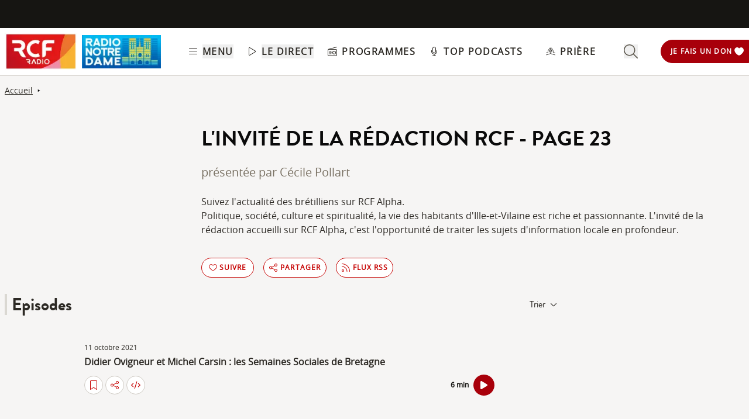

--- FILE ---
content_type: text/html; charset=UTF-8
request_url: https://www.rcf.fr/actualite/linvite-de-la-redaction-7?page=23
body_size: 2281
content:
<!DOCTYPE html>
<html lang="en">
<head>
    <meta charset="utf-8">
    <meta name="viewport" content="width=device-width, initial-scale=1">
    <title></title>
    <style>
        body {
            font-family: "Arial";
        }
    </style>
    <script type="text/javascript">
    window.awsWafCookieDomainList = [];
    window.gokuProps = {
"key":"AQIDAHjcYu/GjX+QlghicBgQ/7bFaQZ+m5FKCMDnO+vTbNg96AHf0QDR8N4FZ0BkUn8kcucXAAAAfjB8BgkqhkiG9w0BBwagbzBtAgEAMGgGCSqGSIb3DQEHATAeBglghkgBZQMEAS4wEQQMuq52ahLIzXS391ltAgEQgDujRkBXrrIUjgs1lAsFcu/9kgpI/IuavohSG7yE1BYsDzpFl4iqc4edkSwfTozI/iGO7lnWq3QC9N4X1w==",
          "iv":"A6x+SwEuGgAAAzs5",
          "context":"[base64]/FaoWKqpPZPIlCpXOZUu9rxDpD7jWUw8WPvb/zb989lx/8CPrUzSDkUfCpUWl7yZOZcnDctig4B+F/[base64]/6qOqlHPwyh3wic8oVOQSMqlawYQXsFaLxkZ2MPwEcaY9j0tchqktQMRynUiqpr+cXh0D30gj1U88i696SmTjugQSFmNKzWOfxa1nYEFu6FQVY46VnS3PWuAcDExaVUx1MwxG6Mg4G4ouBNxmc61dq/EM4Mn2hcBgfQW2NXI8OGDfFyKz8LS2saQJH25bnNxHx4QbYuQ=="
};
    </script>
    <script src="https://367ca2ed70bb.3be428d9.us-east-2.token.awswaf.com/367ca2ed70bb/a082d8dab590/c80798ca724c/challenge.js"></script>
</head>
<body>
    <div id="challenge-container"></div>
    <script type="text/javascript">
        AwsWafIntegration.saveReferrer();
        AwsWafIntegration.checkForceRefresh().then((forceRefresh) => {
            if (forceRefresh) {
                AwsWafIntegration.forceRefreshToken().then(() => {
                    window.location.reload(true);
                });
            } else {
                AwsWafIntegration.getToken().then(() => {
                    window.location.reload(true);
                });
            }
        });
    </script>
    <noscript>
        <h1>JavaScript is disabled</h1>
        In order to continue, we need to verify that you're not a robot.
        This requires JavaScript. Enable JavaScript and then reload the page.
    </noscript>
</body>
</html>

--- FILE ---
content_type: text/html;charset=utf-8
request_url: https://www.rcf.fr/actualite/linvite-de-la-redaction-7?page=23
body_size: 51146
content:
<!DOCTYPE html><html  lang="fr"><head><meta charset="utf-8"><meta name="viewport" content="width=device-width, initial-scale=1"><title>L&#x27;invité de la rédaction - page 23</title><link rel="preconnect" href="https://consentcdn.cookiebot.com" crossorigin="anonymous"><link rel="preconnect" href="https://consent.cookiebot.com" crossorigin="anonymous"><link rel="preconnect" href="https://www.gstatic.com" crossorigin="anonymous"><style> @font-face { font-family: "Brandon Grotesque Regular fallback"; src: local("Noto Sans"); size-adjust: 82.4103%; ascent-override: 127.3875%; descent-override: 46.0965%; line-gap-override: 0%; } @font-face { font-family: "Brandon Grotesque Regular fallback"; src: local("Arial"); size-adjust: 87.6232%; ascent-override: 119.809%; descent-override: 43.3541%; line-gap-override: 0%; } @font-face { font-family: "Brandon Grotesque Regular fallback"; src: local("Helvetica Neue"); size-adjust: 86.8056%; ascent-override: 120.9375%; descent-override: 43.7625%; line-gap-override: 0%; } @font-face { font-family: "Brandon Grotesque Regular fallback"; src: local("Roboto"); size-adjust: 87.8156%; ascent-override: 119.5465%; descent-override: 43.2592%; line-gap-override: 0%; } @font-face { font-family: "Brandon Grotesque Regular fallback"; src: local("Segoe UI"); size-adjust: 88.1057%; ascent-override: 119.1528%; descent-override: 43.1167%; line-gap-override: 0%; } @font-face { font-family: "Brandon Grotesque Medium fallback"; src: local("Noto Sans"); size-adjust: 83.0284%; ascent-override: 126.4392%; descent-override: 45.7533%; line-gap-override: 0%; } @font-face { font-family: "Brandon Grotesque Medium fallback"; src: local("Arial"); size-adjust: 88.2804%; ascent-override: 118.9171%; descent-override: 43.0314%; line-gap-override: 0%; } @font-face { font-family: "Brandon Grotesque Medium fallback"; src: local("Helvetica Neue"); size-adjust: 87.4566%; ascent-override: 120.0372%; descent-override: 43.4367%; line-gap-override: 0%; } @font-face { font-family: "Brandon Grotesque Medium fallback"; src: local("Roboto"); size-adjust: 88.4742%; ascent-override: 118.6566%; descent-override: 42.9371%; line-gap-override: 0%; } @font-face { font-family: "Brandon Grotesque Medium fallback"; src: local("Segoe UI"); size-adjust: 88.7665%; ascent-override: 118.2658%; descent-override: 42.7957%; line-gap-override: 0%; } @font-face { font-family: "Brandon Grotesque Bold fallback"; src: local("Noto Sans"); size-adjust: 83.8525%; ascent-override: 125.1966%; descent-override: 45.3037%; line-gap-override: 0%; } @font-face { font-family: "Brandon Grotesque Bold fallback"; src: local("Arial"); size-adjust: 89.1566%; ascent-override: 117.7484%; descent-override: 42.6085%; line-gap-override: 0%; } @font-face { font-family: "Brandon Grotesque Bold fallback"; src: local("Helvetica Neue"); size-adjust: 88.3247%; ascent-override: 118.8575%; descent-override: 43.0098%; line-gap-override: 0%; } @font-face { font-family: "Brandon Grotesque Bold fallback"; src: local("Roboto"); size-adjust: 89.3524%; ascent-override: 117.4904%; descent-override: 42.5151%; line-gap-override: 0%; } @font-face { font-family: "Brandon Grotesque Bold fallback"; src: local("Segoe UI"); size-adjust: 89.6476%; ascent-override: 117.1035%; descent-override: 42.3751%; line-gap-override: 0%; } @font-face { font-family: "Brandon Grotesque Black fallback"; src: local("Noto Sans"); size-adjust: 84.5736%; ascent-override: 124.1291%; descent-override: 44.9174%; line-gap-override: 0%; } @font-face { font-family: "Brandon Grotesque Black fallback"; src: local("Arial"); size-adjust: 89.9233%; ascent-override: 116.7444%; descent-override: 42.2452%; line-gap-override: 0%; } @font-face { font-family: "Brandon Grotesque Black fallback"; src: local("Helvetica Neue"); size-adjust: 89.0842%; ascent-override: 117.8441%; descent-override: 42.6431%; line-gap-override: 0%; } @font-face { font-family: "Brandon Grotesque Black fallback"; src: local("Roboto"); size-adjust: 90.1207%; ascent-override: 116.4887%; descent-override: 42.1526%; line-gap-override: 0%; } @font-face { font-family: "Brandon Grotesque Black fallback"; src: local("Segoe UI"); size-adjust: 90.4185%; ascent-override: 116.1051%; descent-override: 42.0138%; line-gap-override: 0%; } @font-face { font-family: "Open Sans fallback"; src: local("Noto Sans"); size-adjust: 98.8924%; ascent-override: 108.0819%; descent-override: 29.625%; line-gap-override: 0%; } @font-face { font-family: "Open Sans fallback"; src: local("Arial"); size-adjust: 105.1479%; ascent-override: 101.6519%; descent-override: 27.8625%; line-gap-override: 0%; } @font-face { font-family: "Open Sans fallback"; src: local("Helvetica Neue"); size-adjust: 104.1667%; ascent-override: 102.6094%; descent-override: 28.125%; line-gap-override: 0%; } @font-face { font-family: "Open Sans fallback"; src: local("Roboto"); size-adjust: 105.3787%; ascent-override: 101.4292%; descent-override: 27.8015%; line-gap-override: 0%; } @font-face { font-family: "Open Sans fallback"; src: local("Segoe UI"); size-adjust: 105.7269%; ascent-override: 101.0952%; descent-override: 27.71%; line-gap-override: 0%; } </style><style>@media screen and (min-width:576px){.header-slide-fade-enter-active{transition:all .3s ease}.header-slide-fade-enter,.header-slide-fade-leave-active,.header-slide-fade-leave-to{transform:translateY(-200%);transition:transform .7s ease-out}.donationButton-slide-fade-enter-active{transition:all .3s ease}.donationButton-slide-fade-enter,.donationButton-slide-fade-leave-active,.donationButton-slide-fade-leave-to{transform:translate(200%);transition:transform .7s ease-out}}</style><style>.slick-prev[data-v-837a62bd]{left:-8px!important}.slick-next[data-v-837a62bd]{right:-8px!important}.slick-next[data-v-837a62bd],.slick-prev[data-v-837a62bd]{top:47%;z-index:2}.slick-next[data-v-837a62bd]:before,.slick-prev[data-v-837a62bd]:before{color:transparent}.slider-list-result-container[data-v-837a62bd]{padding-left:0}</style><style>.menu-title{font-weight:600;letter-spacing:.1em;text-transform:uppercase;--tw-text-opacity:1;color:rgb(45 42 37/var(--tw-text-opacity,1))}.header-link{align-items:center;cursor:pointer;display:flex;justify-content:space-between}.link-underline{border-bottom-width:1px;--tw-border-opacity:1;border-color:rgb(255 255 255/var(--tw-border-opacity,1))}.link-underline:hover{--tw-border-opacity:1;border-color:rgb(45 42 37/var(--tw-border-opacity,1))}.link-svg{height:1rem;margin-right:.5rem;width:1rem;fill:#2d2a25}</style><style>.hideSubMenu{transform:translateY(-150%)}@media screen and (min-width:576px){.submenu-slide-fade-enter-active{transition:all .5s ease}.submenu-slide-fade-enter,.submenu-slide-fade-leave-active,.submenu-slide-fade-leave-to{transform:translateY(-100%);transition:transform .7s ease-out}}</style><style>.submenu-button{border-radius:9999px;border-width:1px;cursor:pointer;margin:.25rem;width:-moz-fit-content;width:fit-content;--tw-border-opacity:1;border-color:rgb(198 1 0/var(--tw-border-opacity,1));font-size:.875rem;line-height:1.25rem;padding:.5rem 1rem}.submenu-button:hover{--tw-shadow:0 1px 2px 0 rgba(0,0,0,.05);--tw-shadow-colored:0 1px 2px 0 var(--tw-shadow-color);box-shadow:var(--tw-ring-offset-shadow,0 0 #0000),var(--tw-ring-shadow,0 0 #0000),var(--tw-shadow);--tw-shadow-color:#c60100;--tw-shadow:var(--tw-shadow-colored)}@media (min-width:1024px){.submenu-button{padding-left:.5rem;padding-right:.5rem}}.submenu-button-highlight{border-radius:9999px;margin:.25rem;width:-moz-fit-content;width:fit-content;--tw-bg-opacity:1;background-color:rgb(254 195 97/var(--tw-bg-opacity,1));font-size:.875rem;line-height:1.25rem;padding:.5rem 1rem;--tw-text-opacity:1;color:rgb(87 82 71/var(--tw-text-opacity,1))}.submenu-button-highlight:hover{--tw-bg-opacity:1;background-color:rgb(247 178 52/var(--tw-bg-opacity,1))}@media (min-width:1024px){.submenu-button-highlight{padding-left:.5rem;padding-right:.5rem}}.submenu-button-svg{height:1.5rem;margin-right:.5rem;width:1.5rem;fill:#c60100}.submenu-button-highlight-svg{height:1.5rem;width:1.5rem;fill:#575247}.submenu-button-title{font-weight:600;letter-spacing:.1em;text-transform:uppercase}</style><style>@media screen and (max-width:576px){section img[data-v-6b9983bf]{-o-object-position:left -340px top 0;object-position:left -340px top 0}}</style><style>.description a{font-weight:600;text-decoration:underline}.description a:focus,.description a:hover{color:#c60100;cursor:pointer}.gradient-text{background:linear-gradient(180deg,#000,transparent);-webkit-background-clip:text;-webkit-text-fill-color:transparent}.texte_seo h2,.texte_seo h3,.texte_seo h4{font-weight:600;margin-bottom:.5rem;margin-top:1rem}.texte_seo h2{font-size:1.55rem}.texte_seo h3{font-size:1.25rem}.texte_seo a{text-decoration:underline}.texte_seo a:focus,.texte_seo a:hover{color:#c60100;cursor:pointer}</style><style>.fade{background:-webkit-linear-gradient(#333,#eee);-webkit-background-clip:text;-webkit-text-fill-color:transparent}.line-clamp-2{display:-webkit-box;-webkit-box-orient:vertical;-webkit-line-clamp:2;overflow:hidden}.expanded{display:block}.episode-description a{font-weight:600;text-decoration:underline}.episode-description a:focus,.episode-description a:hover{color:#c60100;cursor:pointer}</style><style>input[type=range][data-v-ad40e4ca]{-webkit-appearance:none;-moz-appearance:none;appearance:none;background:transparent;border:none;cursor:pointer;height:6px;overflow:hidden;padding:0;width:100%;z-index:1}input[type=range][data-v-ad40e4ca]:focus{outline:none}input[type=range].is-unclickable[data-v-ad40e4ca]{cursor:not-allowed;pointer-events:none;text-decoration:none}input[type=range][data-v-ad40e4ca]::-webkit-slider-runnable-track{background:linear-gradient(180deg,#cfcbc4,#cfcbc4) 100% 50%/100% 6px no-repeat transparent;height:6px;width:100%}input[type=range][data-v-ad40e4ca]::-webkit-slider-thumb{-webkit-appearance:none;-moz-appearance:none;appearance:none;background:#cfcbc4;border:0;border-radius:100%;box-shadow:1px 0 #655f53,2px 0 #655f53,3px 0 #655f53,4px 0 #655f53,5px 0 #655f53,6px 0 #655f53,7px 0 #655f53,8px 0 #655f53,9px 0 #655f53,10px 0 #655f53,11px 0 #655f53,12px 0 #655f53,13px 0 #655f53,14px 0 #655f53,15px 0 #655f53,16px 0 #655f53,17px 0 #655f53,18px 0 #655f53,19px 0 #655f53,20px 0 #655f53,21px 0 #655f53,22px 0 #655f53,23px 0 #655f53,24px 0 #655f53,25px 0 #655f53,26px 0 #655f53,27px 0 #655f53,28px 0 #655f53,29px 0 #655f53,30px 0 #655f53,31px 0 #655f53,32px 0 #655f53,33px 0 #655f53,34px 0 #655f53,35px 0 #655f53,36px 0 #655f53,37px 0 #655f53,38px 0 #655f53,39px 0 #655f53,40px 0 #655f53,41px 0 #655f53,42px 0 #655f53,43px 0 #655f53,44px 0 #655f53,45px 0 #655f53,46px 0 #655f53,47px 0 #655f53,48px 0 #655f53,49px 0 #655f53,50px 0 #655f53,51px 0 #655f53,52px 0 #655f53,53px 0 #655f53,54px 0 #655f53,55px 0 #655f53,56px 0 #655f53,57px 0 #655f53,58px 0 #655f53,59px 0 #655f53,60px 0 #655f53,61px 0 #655f53,62px 0 #655f53,63px 0 #655f53,64px 0 #655f53,65px 0 #655f53,66px 0 #655f53,67px 0 #655f53,68px 0 #655f53,69px 0 #655f53,70px 0 #655f53,71px 0 #655f53,72px 0 #655f53,73px 0 #655f53,74px 0 #655f53,75px 0 #655f53,76px 0 #655f53,77px 0 #655f53,78px 0 #655f53,79px 0 #655f53,80px 0 #655f53,81px 0 #655f53,82px 0 #655f53,83px 0 #655f53,84px 0 #655f53,85px 0 #655f53,86px 0 #655f53,87px 0 #655f53,88px 0 #655f53,89px 0 #655f53,90px 0 #655f53,91px 0 #655f53,92px 0 #655f53,93px 0 #655f53,94px 0 #655f53,95px 0 #655f53,96px 0 #655f53,97px 0 #655f53,98px 0 #655f53,99px 0 #655f53,100px 0 #655f53,101px 0 #655f53,102px 0 #655f53,103px 0 #655f53,104px 0 #655f53,105px 0 #655f53,106px 0 #655f53,107px 0 #655f53,108px 0 #655f53,109px 0 #655f53,110px 0 #655f53,111px 0 #655f53,112px 0 #655f53,113px 0 #655f53,114px 0 #655f53,115px 0 #655f53,116px 0 #655f53,117px 0 #655f53,118px 0 #655f53,119px 0 #655f53,120px 0 #655f53,121px 0 #655f53,122px 0 #655f53,123px 0 #655f53,124px 0 #655f53,125px 0 #655f53,126px 0 #655f53,127px 0 #655f53,128px 0 #655f53,129px 0 #655f53,130px 0 #655f53,131px 0 #655f53,132px 0 #655f53,133px 0 #655f53,134px 0 #655f53,135px 0 #655f53,136px 0 #655f53,137px 0 #655f53,138px 0 #655f53,139px 0 #655f53,140px 0 #655f53,141px 0 #655f53,142px 0 #655f53,143px 0 #655f53,144px 0 #655f53,145px 0 #655f53,146px 0 #655f53,147px 0 #655f53,148px 0 #655f53,149px 0 #655f53,150px 0 #655f53,151px 0 #655f53,152px 0 #655f53,153px 0 #655f53,154px 0 #655f53,155px 0 #655f53,156px 0 #655f53,157px 0 #655f53,158px 0 #655f53,159px 0 #655f53,160px 0 #655f53,161px 0 #655f53,162px 0 #655f53,163px 0 #655f53,164px 0 #655f53,165px 0 #655f53,166px 0 #655f53,167px 0 #655f53,168px 0 #655f53,169px 0 #655f53,170px 0 #655f53,171px 0 #655f53,172px 0 #655f53,173px 0 #655f53,174px 0 #655f53,175px 0 #655f53,176px 0 #655f53,177px 0 #655f53,178px 0 #655f53,179px 0 #655f53,180px 0 #655f53,181px 0 #655f53,182px 0 #655f53,183px 0 #655f53,184px 0 #655f53,185px 0 #655f53,186px 0 #655f53,187px 0 #655f53,188px 0 #655f53,189px 0 #655f53,190px 0 #655f53,191px 0 #655f53,192px 0 #655f53,193px 0 #655f53,194px 0 #655f53,195px 0 #655f53,196px 0 #655f53,197px 0 #655f53,198px 0 #655f53,199px 0 #655f53,200px 0 #655f53,201px 0 #655f53,202px 0 #655f53,203px 0 #655f53,204px 0 #655f53,205px 0 #655f53,206px 0 #655f53,207px 0 #655f53,208px 0 #655f53,209px 0 #655f53,210px 0 #655f53,211px 0 #655f53,212px 0 #655f53,213px 0 #655f53,214px 0 #655f53,215px 0 #655f53,216px 0 #655f53,217px 0 #655f53,218px 0 #655f53,219px 0 #655f53,220px 0 #655f53,221px 0 #655f53,222px 0 #655f53,223px 0 #655f53,224px 0 #655f53,225px 0 #655f53,226px 0 #655f53,227px 0 #655f53,228px 0 #655f53,229px 0 #655f53,230px 0 #655f53,231px 0 #655f53,232px 0 #655f53,233px 0 #655f53,234px 0 #655f53,235px 0 #655f53,236px 0 #655f53,237px 0 #655f53,238px 0 #655f53,239px 0 #655f53,240px 0 #655f53,241px 0 #655f53,242px 0 #655f53,243px 0 #655f53,244px 0 #655f53,245px 0 #655f53,246px 0 #655f53,247px 0 #655f53,248px 0 #655f53,249px 0 #655f53,250px 0 #655f53,251px 0 #655f53,252px 0 #655f53,253px 0 #655f53,254px 0 #655f53,255px 0 #655f53,256px 0 #655f53,257px 0 #655f53,258px 0 #655f53,259px 0 #655f53,260px 0 #655f53,261px 0 #655f53,262px 0 #655f53,263px 0 #655f53,264px 0 #655f53,265px 0 #655f53,266px 0 #655f53,267px 0 #655f53,268px 0 #655f53,269px 0 #655f53,270px 0 #655f53,271px 0 #655f53,272px 0 #655f53,273px 0 #655f53,274px 0 #655f53,275px 0 #655f53,276px 0 #655f53,277px 0 #655f53,278px 0 #655f53,279px 0 #655f53,280px 0 #655f53,281px 0 #655f53,282px 0 #655f53,283px 0 #655f53,284px 0 #655f53,285px 0 #655f53,286px 0 #655f53,287px 0 #655f53,288px 0 #655f53,289px 0 #655f53,290px 0 #655f53,291px 0 #655f53,292px 0 #655f53,293px 0 #655f53,294px 0 #655f53,295px 0 #655f53,296px 0 #655f53,297px 0 #655f53,298px 0 #655f53,299px 0 #655f53,300px 0 #655f53,301px 0 #655f53,302px 0 #655f53,303px 0 #655f53,304px 0 #655f53,305px 0 #655f53,306px 0 #655f53,307px 0 #655f53,308px 0 #655f53,309px 0 #655f53,310px 0 #655f53,311px 0 #655f53,312px 0 #655f53,313px 0 #655f53,314px 0 #655f53,315px 0 #655f53,316px 0 #655f53,317px 0 #655f53,318px 0 #655f53,319px 0 #655f53,320px 0 #655f53,321px 0 #655f53,322px 0 #655f53,323px 0 #655f53,324px 0 #655f53,325px 0 #655f53,326px 0 #655f53,327px 0 #655f53,328px 0 #655f53,329px 0 #655f53,330px 0 #655f53,331px 0 #655f53,332px 0 #655f53,333px 0 #655f53,334px 0 #655f53,335px 0 #655f53,336px 0 #655f53,337px 0 #655f53,338px 0 #655f53,339px 0 #655f53,340px 0 #655f53,341px 0 #655f53,342px 0 #655f53,343px 0 #655f53,344px 0 #655f53,345px 0 #655f53,346px 0 #655f53,347px 0 #655f53,348px 0 #655f53,349px 0 #655f53,350px 0 #655f53,351px 0 #655f53,352px 0 #655f53,353px 0 #655f53,354px 0 #655f53,355px 0 #655f53,356px 0 #655f53,357px 0 #655f53,358px 0 #655f53,359px 0 #655f53,360px 0 #655f53,361px 0 #655f53,362px 0 #655f53,363px 0 #655f53,364px 0 #655f53,365px 0 #655f53,366px 0 #655f53,367px 0 #655f53,368px 0 #655f53,369px 0 #655f53,370px 0 #655f53,371px 0 #655f53,372px 0 #655f53,373px 0 #655f53,374px 0 #655f53,375px 0 #655f53,376px 0 #655f53,377px 0 #655f53,378px 0 #655f53,379px 0 #655f53,380px 0 #655f53,381px 0 #655f53,382px 0 #655f53,383px 0 #655f53,384px 0 #655f53,385px 0 #655f53,386px 0 #655f53,387px 0 #655f53,388px 0 #655f53,389px 0 #655f53,390px 0 #655f53,391px 0 #655f53,392px 0 #655f53,393px 0 #655f53,394px 0 #655f53,395px 0 #655f53,396px 0 #655f53,397px 0 #655f53,398px 0 #655f53,399px 0 #655f53,400px 0 #655f53,401px 0 #655f53,402px 0 #655f53,403px 0 #655f53,404px 0 #655f53,405px 0 #655f53,406px 0 #655f53,407px 0 #655f53,408px 0 #655f53,409px 0 #655f53,410px 0 #655f53,411px 0 #655f53,412px 0 #655f53,413px 0 #655f53,414px 0 #655f53,415px 0 #655f53,416px 0 #655f53,417px 0 #655f53,418px 0 #655f53,419px 0 #655f53,420px 0 #655f53,421px 0 #655f53,422px 0 #655f53,423px 0 #655f53,424px 0 #655f53,425px 0 #655f53,426px 0 #655f53,427px 0 #655f53,428px 0 #655f53,429px 0 #655f53,430px 0 #655f53,431px 0 #655f53,432px 0 #655f53,433px 0 #655f53,434px 0 #655f53,435px 0 #655f53,436px 0 #655f53,437px 0 #655f53,438px 0 #655f53,439px 0 #655f53,440px 0 #655f53,441px 0 #655f53,442px 0 #655f53,443px 0 #655f53,444px 0 #655f53,445px 0 #655f53,446px 0 #655f53,447px 0 #655f53,448px 0 #655f53,449px 0 #655f53,450px 0 #655f53,451px 0 #655f53,452px 0 #655f53,453px 0 #655f53,454px 0 #655f53,455px 0 #655f53,456px 0 #655f53,457px 0 #655f53,458px 0 #655f53,459px 0 #655f53,460px 0 #655f53,461px 0 #655f53,462px 0 #655f53,463px 0 #655f53,464px 0 #655f53,465px 0 #655f53,466px 0 #655f53,467px 0 #655f53,468px 0 #655f53,469px 0 #655f53,470px 0 #655f53,471px 0 #655f53,472px 0 #655f53,473px 0 #655f53,474px 0 #655f53,475px 0 #655f53,476px 0 #655f53,477px 0 #655f53,478px 0 #655f53,479px 0 #655f53,480px 0 #655f53,481px 0 #655f53,482px 0 #655f53,483px 0 #655f53,484px 0 #655f53,485px 0 #655f53,486px 0 #655f53,487px 0 #655f53,488px 0 #655f53,489px 0 #655f53,490px 0 #655f53,491px 0 #655f53,492px 0 #655f53,493px 0 #655f53,494px 0 #655f53,495px 0 #655f53,496px 0 #655f53,497px 0 #655f53,498px 0 #655f53,499px 0 #655f53,500px 0 #655f53,501px 0 #655f53,502px 0 #655f53,503px 0 #655f53,504px 0 #655f53,505px 0 #655f53,506px 0 #655f53,507px 0 #655f53,508px 0 #655f53,509px 0 #655f53,510px 0 #655f53,511px 0 #655f53,512px 0 #655f53,513px 0 #655f53,514px 0 #655f53,515px 0 #655f53,516px 0 #655f53,517px 0 #655f53,518px 0 #655f53,519px 0 #655f53,520px 0 #655f53,521px 0 #655f53,522px 0 #655f53,523px 0 #655f53,524px 0 #655f53,525px 0 #655f53,526px 0 #655f53,527px 0 #655f53,528px 0 #655f53,529px 0 #655f53,530px 0 #655f53,531px 0 #655f53,532px 0 #655f53,533px 0 #655f53,534px 0 #655f53,535px 0 #655f53,536px 0 #655f53,537px 0 #655f53,538px 0 #655f53,539px 0 #655f53,540px 0 #655f53,541px 0 #655f53,542px 0 #655f53,543px 0 #655f53,544px 0 #655f53,545px 0 #655f53,546px 0 #655f53,547px 0 #655f53,548px 0 #655f53,549px 0 #655f53,550px 0 #655f53,551px 0 #655f53,552px 0 #655f53,553px 0 #655f53,554px 0 #655f53,555px 0 #655f53,556px 0 #655f53,557px 0 #655f53,558px 0 #655f53,559px 0 #655f53,560px 0 #655f53,561px 0 #655f53,562px 0 #655f53,563px 0 #655f53,564px 0 #655f53,565px 0 #655f53,566px 0 #655f53,567px 0 #655f53,568px 0 #655f53,569px 0 #655f53,570px 0 #655f53,571px 0 #655f53,572px 0 #655f53,573px 0 #655f53,574px 0 #655f53,575px 0 #655f53,576px 0 #655f53,577px 0 #655f53,578px 0 #655f53,579px 0 #655f53,580px 0 #655f53,581px 0 #655f53,582px 0 #655f53,583px 0 #655f53,584px 0 #655f53,585px 0 #655f53,586px 0 #655f53,587px 0 #655f53,588px 0 #655f53,589px 0 #655f53,590px 0 #655f53,591px 0 #655f53,592px 0 #655f53,593px 0 #655f53,594px 0 #655f53,595px 0 #655f53,596px 0 #655f53,597px 0 #655f53,598px 0 #655f53,599px 0 #655f53,600px 0 #655f53,601px 0 #655f53,602px 0 #655f53,603px 0 #655f53,604px 0 #655f53,605px 0 #655f53,606px 0 #655f53,607px 0 #655f53,608px 0 #655f53,609px 0 #655f53,610px 0 #655f53,611px 0 #655f53,612px 0 #655f53,613px 0 #655f53,614px 0 #655f53,615px 0 #655f53,616px 0 #655f53,617px 0 #655f53,618px 0 #655f53,619px 0 #655f53,620px 0 #655f53,621px 0 #655f53,622px 0 #655f53,623px 0 #655f53,624px 0 #655f53,625px 0 #655f53,626px 0 #655f53,627px 0 #655f53,628px 0 #655f53,629px 0 #655f53,630px 0 #655f53,631px 0 #655f53,632px 0 #655f53,633px 0 #655f53,634px 0 #655f53,635px 0 #655f53,636px 0 #655f53,637px 0 #655f53,638px 0 #655f53,639px 0 #655f53,640px 0 #655f53,641px 0 #655f53,642px 0 #655f53,643px 0 #655f53,644px 0 #655f53,645px 0 #655f53,646px 0 #655f53,647px 0 #655f53,648px 0 #655f53,649px 0 #655f53,650px 0 #655f53,651px 0 #655f53,652px 0 #655f53,653px 0 #655f53,654px 0 #655f53,655px 0 #655f53,656px 0 #655f53,657px 0 #655f53,658px 0 #655f53,659px 0 #655f53,660px 0 #655f53,661px 0 #655f53,662px 0 #655f53,663px 0 #655f53,664px 0 #655f53,665px 0 #655f53,666px 0 #655f53,667px 0 #655f53,668px 0 #655f53,669px 0 #655f53,670px 0 #655f53,671px 0 #655f53,672px 0 #655f53,673px 0 #655f53,674px 0 #655f53,675px 0 #655f53,676px 0 #655f53,677px 0 #655f53,678px 0 #655f53,679px 0 #655f53,680px 0 #655f53,681px 0 #655f53,682px 0 #655f53,683px 0 #655f53,684px 0 #655f53,685px 0 #655f53,686px 0 #655f53,687px 0 #655f53,688px 0 #655f53,689px 0 #655f53,690px 0 #655f53,691px 0 #655f53,692px 0 #655f53,693px 0 #655f53,694px 0 #655f53,695px 0 #655f53,696px 0 #655f53,697px 0 #655f53,698px 0 #655f53,699px 0 #655f53,700px 0 #655f53,701px 0 #655f53,702px 0 #655f53,703px 0 #655f53,704px 0 #655f53,705px 0 #655f53,706px 0 #655f53,707px 0 #655f53,708px 0 #655f53,709px 0 #655f53,710px 0 #655f53,711px 0 #655f53,712px 0 #655f53,713px 0 #655f53,714px 0 #655f53,715px 0 #655f53,716px 0 #655f53,717px 0 #655f53,718px 0 #655f53,719px 0 #655f53,720px 0 #655f53,721px 0 #655f53,722px 0 #655f53,723px 0 #655f53,724px 0 #655f53,725px 0 #655f53,726px 0 #655f53,727px 0 #655f53,728px 0 #655f53,729px 0 #655f53,730px 0 #655f53,731px 0 #655f53,732px 0 #655f53,733px 0 #655f53,734px 0 #655f53,735px 0 #655f53,736px 0 #655f53,737px 0 #655f53,738px 0 #655f53,739px 0 #655f53,740px 0 #655f53,741px 0 #655f53,742px 0 #655f53,743px 0 #655f53,744px 0 #655f53,745px 0 #655f53,746px 0 #655f53,747px 0 #655f53,748px 0 #655f53,749px 0 #655f53,750px 0 #655f53,751px 0 #655f53,752px 0 #655f53,753px 0 #655f53,754px 0 #655f53,755px 0 #655f53,756px 0 #655f53,757px 0 #655f53,758px 0 #655f53,759px 0 #655f53,760px 0 #655f53,761px 0 #655f53,762px 0 #655f53,763px 0 #655f53,764px 0 #655f53,765px 0 #655f53,766px 0 #655f53,767px 0 #655f53,768px 0 #655f53,769px 0 #655f53,770px 0 #655f53,771px 0 #655f53,772px 0 #655f53,773px 0 #655f53,774px 0 #655f53,775px 0 #655f53,776px 0 #655f53,777px 0 #655f53,778px 0 #655f53,779px 0 #655f53,780px 0 #655f53,781px 0 #655f53,782px 0 #655f53,783px 0 #655f53,784px 0 #655f53,785px 0 #655f53,786px 0 #655f53,787px 0 #655f53,788px 0 #655f53,789px 0 #655f53,790px 0 #655f53,791px 0 #655f53,792px 0 #655f53,793px 0 #655f53,794px 0 #655f53,795px 0 #655f53,796px 0 #655f53,797px 0 #655f53,798px 0 #655f53,799px 0 #655f53,800px 0 #655f53,801px 0 #655f53,802px 0 #655f53,803px 0 #655f53,804px 0 #655f53,805px 0 #655f53,806px 0 #655f53,807px 0 #655f53,808px 0 #655f53,809px 0 #655f53,810px 0 #655f53,811px 0 #655f53,812px 0 #655f53,813px 0 #655f53,814px 0 #655f53,815px 0 #655f53,816px 0 #655f53,817px 0 #655f53,818px 0 #655f53,819px 0 #655f53,820px 0 #655f53,821px 0 #655f53,822px 0 #655f53,823px 0 #655f53,824px 0 #655f53,825px 0 #655f53,826px 0 #655f53,827px 0 #655f53,828px 0 #655f53,829px 0 #655f53,830px 0 #655f53,831px 0 #655f53,832px 0 #655f53,833px 0 #655f53,834px 0 #655f53,835px 0 #655f53,836px 0 #655f53,837px 0 #655f53,838px 0 #655f53,839px 0 #655f53,840px 0 #655f53,841px 0 #655f53,842px 0 #655f53,843px 0 #655f53,844px 0 #655f53,845px 0 #655f53,846px 0 #655f53,847px 0 #655f53,848px 0 #655f53,849px 0 #655f53,850px 0 #655f53,851px 0 #655f53,852px 0 #655f53,853px 0 #655f53,854px 0 #655f53,855px 0 #655f53,856px 0 #655f53,857px 0 #655f53,858px 0 #655f53,859px 0 #655f53,860px 0 #655f53,861px 0 #655f53,862px 0 #655f53,863px 0 #655f53,864px 0 #655f53,865px 0 #655f53,866px 0 #655f53,867px 0 #655f53,868px 0 #655f53,869px 0 #655f53,870px 0 #655f53,871px 0 #655f53,872px 0 #655f53,873px 0 #655f53,874px 0 #655f53,875px 0 #655f53,876px 0 #655f53,877px 0 #655f53,878px 0 #655f53,879px 0 #655f53,880px 0 #655f53,881px 0 #655f53,882px 0 #655f53,883px 0 #655f53,884px 0 #655f53,885px 0 #655f53,886px 0 #655f53,887px 0 #655f53,888px 0 #655f53,889px 0 #655f53,890px 0 #655f53,891px 0 #655f53,892px 0 #655f53,893px 0 #655f53,894px 0 #655f53,895px 0 #655f53,896px 0 #655f53,897px 0 #655f53,898px 0 #655f53,899px 0 #655f53,900px 0 #655f53,901px 0 #655f53,902px 0 #655f53,903px 0 #655f53,904px 0 #655f53,905px 0 #655f53,906px 0 #655f53,907px 0 #655f53,908px 0 #655f53,909px 0 #655f53,910px 0 #655f53,911px 0 #655f53,912px 0 #655f53,913px 0 #655f53,914px 0 #655f53,915px 0 #655f53,916px 0 #655f53,917px 0 #655f53,918px 0 #655f53,919px 0 #655f53,920px 0 #655f53,921px 0 #655f53,922px 0 #655f53,923px 0 #655f53,924px 0 #655f53,925px 0 #655f53,926px 0 #655f53,927px 0 #655f53,928px 0 #655f53,929px 0 #655f53,930px 0 #655f53,931px 0 #655f53,932px 0 #655f53,933px 0 #655f53,934px 0 #655f53,935px 0 #655f53,936px 0 #655f53,937px 0 #655f53,938px 0 #655f53,939px 0 #655f53,940px 0 #655f53,941px 0 #655f53,942px 0 #655f53,943px 0 #655f53,944px 0 #655f53,945px 0 #655f53,946px 0 #655f53,947px 0 #655f53,948px 0 #655f53,949px 0 #655f53,950px 0 #655f53,951px 0 #655f53,952px 0 #655f53,953px 0 #655f53,954px 0 #655f53,955px 0 #655f53,956px 0 #655f53,957px 0 #655f53,958px 0 #655f53,959px 0 #655f53,960px 0 #655f53,961px 0 #655f53,962px 0 #655f53,963px 0 #655f53,964px 0 #655f53,965px 0 #655f53,966px 0 #655f53,967px 0 #655f53,968px 0 #655f53,969px 0 #655f53,970px 0 #655f53,971px 0 #655f53,972px 0 #655f53,973px 0 #655f53,974px 0 #655f53,975px 0 #655f53,976px 0 #655f53,977px 0 #655f53,978px 0 #655f53,979px 0 #655f53,980px 0 #655f53,981px 0 #655f53,982px 0 #655f53,983px 0 #655f53,984px 0 #655f53,985px 0 #655f53,986px 0 #655f53,987px 0 #655f53,988px 0 #655f53,989px 0 #655f53,990px 0 #655f53,991px 0 #655f53,992px 0 #655f53,993px 0 #655f53,994px 0 #655f53,995px 0 #655f53,996px 0 #655f53,997px 0 #655f53,998px 0 #655f53,999px 0 #655f53,1000px 0 #655f53,1001px 0 #655f53,1002px 0 #655f53,1003px 0 #655f53,1004px 0 #655f53,1005px 0 #655f53,1006px 0 #655f53,1007px 0 #655f53,1008px 0 #655f53,1009px 0 #655f53,1010px 0 #655f53,1011px 0 #655f53,1012px 0 #655f53,1013px 0 #655f53,1014px 0 #655f53,1015px 0 #655f53,1016px 0 #655f53,1017px 0 #655f53,1018px 0 #655f53,1019px 0 #655f53,1020px 0 #655f53,1021px 0 #655f53,1022px 0 #655f53,1023px 0 #655f53,1024px 0 #655f53,1025px 0 #655f53,1026px 0 #655f53,1027px 0 #655f53,1028px 0 #655f53,1029px 0 #655f53,1030px 0 #655f53,1031px 0 #655f53,1032px 0 #655f53,1033px 0 #655f53,1034px 0 #655f53,1035px 0 #655f53,1036px 0 #655f53,1037px 0 #655f53,1038px 0 #655f53,1039px 0 #655f53,1040px 0 #655f53,1041px 0 #655f53,1042px 0 #655f53,1043px 0 #655f53,1044px 0 #655f53,1045px 0 #655f53,1046px 0 #655f53,1047px 0 #655f53,1048px 0 #655f53,1049px 0 #655f53,1050px 0 #655f53,1051px 0 #655f53,1052px 0 #655f53,1053px 0 #655f53,1054px 0 #655f53,1055px 0 #655f53,1056px 0 #655f53,1057px 0 #655f53,1058px 0 #655f53,1059px 0 #655f53,1060px 0 #655f53,1061px 0 #655f53,1062px 0 #655f53,1063px 0 #655f53,1064px 0 #655f53,1065px 0 #655f53,1066px 0 #655f53,1067px 0 #655f53,1068px 0 #655f53,1069px 0 #655f53,1070px 0 #655f53,1071px 0 #655f53,1072px 0 #655f53,1073px 0 #655f53,1074px 0 #655f53,1075px 0 #655f53,1076px 0 #655f53,1077px 0 #655f53,1078px 0 #655f53,1079px 0 #655f53,1080px 0 #655f53,1081px 0 #655f53,1082px 0 #655f53,1083px 0 #655f53,1084px 0 #655f53,1085px 0 #655f53,1086px 0 #655f53,1087px 0 #655f53,1088px 0 #655f53,1089px 0 #655f53,1090px 0 #655f53,1091px 0 #655f53,1092px 0 #655f53,1093px 0 #655f53,1094px 0 #655f53,1095px 0 #655f53,1096px 0 #655f53,1097px 0 #655f53,1098px 0 #655f53,1099px 0 #655f53,1100px 0 #655f53,1101px 0 #655f53,1102px 0 #655f53,1103px 0 #655f53,1104px 0 #655f53,1105px 0 #655f53,1106px 0 #655f53,1107px 0 #655f53,1108px 0 #655f53,1109px 0 #655f53,1110px 0 #655f53,1111px 0 #655f53,1112px 0 #655f53,1113px 0 #655f53,1114px 0 #655f53,1115px 0 #655f53,1116px 0 #655f53,1117px 0 #655f53,1118px 0 #655f53,1119px 0 #655f53,1120px 0 #655f53,1121px 0 #655f53,1122px 0 #655f53,1123px 0 #655f53,1124px 0 #655f53,1125px 0 #655f53,1126px 0 #655f53,1127px 0 #655f53,1128px 0 #655f53,1129px 0 #655f53,1130px 0 #655f53,1131px 0 #655f53,1132px 0 #655f53,1133px 0 #655f53,1134px 0 #655f53,1135px 0 #655f53,1136px 0 #655f53,1137px 0 #655f53,1138px 0 #655f53,1139px 0 #655f53,1140px 0 #655f53,1141px 0 #655f53,1142px 0 #655f53,1143px 0 #655f53,1144px 0 #655f53,1145px 0 #655f53,1146px 0 #655f53,1147px 0 #655f53,1148px 0 #655f53,1149px 0 #655f53,1150px 0 #655f53,1151px 0 #655f53,1152px 0 #655f53,1153px 0 #655f53,1154px 0 #655f53,1155px 0 #655f53,1156px 0 #655f53,1157px 0 #655f53,1158px 0 #655f53,1159px 0 #655f53,1160px 0 #655f53,1161px 0 #655f53,1162px 0 #655f53,1163px 0 #655f53,1164px 0 #655f53,1165px 0 #655f53,1166px 0 #655f53,1167px 0 #655f53,1168px 0 #655f53,1169px 0 #655f53,1170px 0 #655f53,1171px 0 #655f53,1172px 0 #655f53,1173px 0 #655f53,1174px 0 #655f53,1175px 0 #655f53,1176px 0 #655f53,1177px 0 #655f53,1178px 0 #655f53,1179px 0 #655f53,1180px 0 #655f53,1181px 0 #655f53,1182px 0 #655f53,1183px 0 #655f53,1184px 0 #655f53,1185px 0 #655f53,1186px 0 #655f53,1187px 0 #655f53,1188px 0 #655f53,1189px 0 #655f53,1190px 0 #655f53,1191px 0 #655f53,1192px 0 #655f53,1193px 0 #655f53,1194px 0 #655f53,1195px 0 #655f53,1196px 0 #655f53,1197px 0 #655f53,1198px 0 #655f53,1199px 0 #655f53,1200px 0 #655f53,1201px 0 #655f53,1202px 0 #655f53,1203px 0 #655f53,1204px 0 #655f53,1205px 0 #655f53,1206px 0 #655f53,1207px 0 #655f53,1208px 0 #655f53,1209px 0 #655f53,1210px 0 #655f53,1211px 0 #655f53,1212px 0 #655f53,1213px 0 #655f53,1214px 0 #655f53,1215px 0 #655f53,1216px 0 #655f53,1217px 0 #655f53,1218px 0 #655f53,1219px 0 #655f53,1220px 0 #655f53,1221px 0 #655f53,1222px 0 #655f53,1223px 0 #655f53,1224px 0 #655f53,1225px 0 #655f53,1226px 0 #655f53,1227px 0 #655f53,1228px 0 #655f53,1229px 0 #655f53,1230px 0 #655f53,1231px 0 #655f53,1232px 0 #655f53,1233px 0 #655f53,1234px 0 #655f53,1235px 0 #655f53,1236px 0 #655f53,1237px 0 #655f53,1238px 0 #655f53,1239px 0 #655f53,1240px 0 #655f53,1241px 0 #655f53,1242px 0 #655f53,1243px 0 #655f53,1244px 0 #655f53,1245px 0 #655f53,1246px 0 #655f53,1247px 0 #655f53,1248px 0 #655f53,1249px 0 #655f53,1250px 0 #655f53,1251px 0 #655f53,1252px 0 #655f53,1253px 0 #655f53,1254px 0 #655f53,1255px 0 #655f53,1256px 0 #655f53,1257px 0 #655f53,1258px 0 #655f53,1259px 0 #655f53,1260px 0 #655f53,1261px 0 #655f53,1262px 0 #655f53,1263px 0 #655f53,1264px 0 #655f53,1265px 0 #655f53,1266px 0 #655f53,1267px 0 #655f53,1268px 0 #655f53,1269px 0 #655f53,1270px 0 #655f53,1271px 0 #655f53,1272px 0 #655f53,1273px 0 #655f53,1274px 0 #655f53,1275px 0 #655f53,1276px 0 #655f53,1277px 0 #655f53,1278px 0 #655f53,1279px 0 #655f53,1280px 0 #655f53,1281px 0 #655f53,1282px 0 #655f53,1283px 0 #655f53,1284px 0 #655f53,1285px 0 #655f53,1286px 0 #655f53,1287px 0 #655f53,1288px 0 #655f53,1289px 0 #655f53,1290px 0 #655f53,1291px 0 #655f53,1292px 0 #655f53,1293px 0 #655f53,1294px 0 #655f53,1295px 0 #655f53,1296px 0 #655f53,1297px 0 #655f53,1298px 0 #655f53,1299px 0 #655f53,1300px 0 #655f53,1301px 0 #655f53,1302px 0 #655f53,1303px 0 #655f53,1304px 0 #655f53,1305px 0 #655f53,1306px 0 #655f53,1307px 0 #655f53,1308px 0 #655f53,1309px 0 #655f53,1310px 0 #655f53,1311px 0 #655f53,1312px 0 #655f53,1313px 0 #655f53,1314px 0 #655f53,1315px 0 #655f53,1316px 0 #655f53,1317px 0 #655f53,1318px 0 #655f53,1319px 0 #655f53,1320px 0 #655f53,1321px 0 #655f53,1322px 0 #655f53,1323px 0 #655f53,1324px 0 #655f53,1325px 0 #655f53,1326px 0 #655f53,1327px 0 #655f53,1328px 0 #655f53,1329px 0 #655f53,1330px 0 #655f53,1331px 0 #655f53,1332px 0 #655f53,1333px 0 #655f53,1334px 0 #655f53,1335px 0 #655f53,1336px 0 #655f53,1337px 0 #655f53,1338px 0 #655f53,1339px 0 #655f53,1340px 0 #655f53,1341px 0 #655f53,1342px 0 #655f53,1343px 0 #655f53,1344px 0 #655f53,1345px 0 #655f53,1346px 0 #655f53,1347px 0 #655f53,1348px 0 #655f53,1349px 0 #655f53,1350px 0 #655f53,1351px 0 #655f53,1352px 0 #655f53,1353px 0 #655f53,1354px 0 #655f53,1355px 0 #655f53,1356px 0 #655f53,1357px 0 #655f53,1358px 0 #655f53,1359px 0 #655f53,1360px 0 #655f53,1361px 0 #655f53,1362px 0 #655f53,1363px 0 #655f53,1364px 0 #655f53,1365px 0 #655f53,1366px 0 #655f53,1367px 0 #655f53,1368px 0 #655f53,1369px 0 #655f53,1370px 0 #655f53,1371px 0 #655f53,1372px 0 #655f53,1373px 0 #655f53,1374px 0 #655f53,1375px 0 #655f53,1376px 0 #655f53,1377px 0 #655f53,1378px 0 #655f53,1379px 0 #655f53,1380px 0 #655f53,1381px 0 #655f53,1382px 0 #655f53,1383px 0 #655f53,1384px 0 #655f53,1385px 0 #655f53,1386px 0 #655f53,1387px 0 #655f53,1388px 0 #655f53,1389px 0 #655f53,1390px 0 #655f53,1391px 0 #655f53,1392px 0 #655f53,1393px 0 #655f53,1394px 0 #655f53,1395px 0 #655f53,1396px 0 #655f53,1397px 0 #655f53,1398px 0 #655f53,1399px 0 #655f53,1400px 0 #655f53,1401px 0 #655f53,1402px 0 #655f53,1403px 0 #655f53,1404px 0 #655f53,1405px 0 #655f53,1406px 0 #655f53,1407px 0 #655f53,1408px 0 #655f53,1409px 0 #655f53,1410px 0 #655f53,1411px 0 #655f53,1412px 0 #655f53,1413px 0 #655f53,1414px 0 #655f53,1415px 0 #655f53,1416px 0 #655f53,1417px 0 #655f53,1418px 0 #655f53,1419px 0 #655f53,1420px 0 #655f53,1421px 0 #655f53,1422px 0 #655f53,1423px 0 #655f53,1424px 0 #655f53,1425px 0 #655f53,1426px 0 #655f53,1427px 0 #655f53,1428px 0 #655f53,1429px 0 #655f53,1430px 0 #655f53,1431px 0 #655f53,1432px 0 #655f53,1433px 0 #655f53,1434px 0 #655f53,1435px 0 #655f53,1436px 0 #655f53,1437px 0 #655f53,1438px 0 #655f53,1439px 0 #655f53,1440px 0 #655f53,1441px 0 #655f53,1442px 0 #655f53,1443px 0 #655f53,1444px 0 #655f53,1445px 0 #655f53,1446px 0 #655f53,1447px 0 #655f53,1448px 0 #655f53,1449px 0 #655f53,1450px 0 #655f53,1451px 0 #655f53,1452px 0 #655f53,1453px 0 #655f53,1454px 0 #655f53,1455px 0 #655f53,1456px 0 #655f53,1457px 0 #655f53,1458px 0 #655f53,1459px 0 #655f53,1460px 0 #655f53,1461px 0 #655f53,1462px 0 #655f53,1463px 0 #655f53,1464px 0 #655f53,1465px 0 #655f53,1466px 0 #655f53,1467px 0 #655f53,1468px 0 #655f53,1469px 0 #655f53,1470px 0 #655f53,1471px 0 #655f53,1472px 0 #655f53,1473px 0 #655f53,1474px 0 #655f53,1475px 0 #655f53,1476px 0 #655f53,1477px 0 #655f53,1478px 0 #655f53,1479px 0 #655f53,1480px 0 #655f53,1481px 0 #655f53,1482px 0 #655f53,1483px 0 #655f53,1484px 0 #655f53,1485px 0 #655f53,1486px 0 #655f53,1487px 0 #655f53,1488px 0 #655f53,1489px 0 #655f53,1490px 0 #655f53,1491px 0 #655f53,1492px 0 #655f53,1493px 0 #655f53,1494px 0 #655f53,1495px 0 #655f53,1496px 0 #655f53,1497px 0 #655f53,1498px 0 #655f53,1499px 0 #655f53,1500px 0 #655f53,1501px 0 #655f53,1502px 0 #655f53,1503px 0 #655f53,1504px 0 #655f53,1505px 0 #655f53,1506px 0 #655f53,1507px 0 #655f53,1508px 0 #655f53,1509px 0 #655f53,1510px 0 #655f53,1511px 0 #655f53,1512px 0 #655f53,1513px 0 #655f53,1514px 0 #655f53,1515px 0 #655f53,1516px 0 #655f53,1517px 0 #655f53,1518px 0 #655f53,1519px 0 #655f53,1520px 0 #655f53,1521px 0 #655f53,1522px 0 #655f53,1523px 0 #655f53,1524px 0 #655f53,1525px 0 #655f53,1526px 0 #655f53,1527px 0 #655f53,1528px 0 #655f53,1529px 0 #655f53,1530px 0 #655f53,1531px 0 #655f53,1532px 0 #655f53,1533px 0 #655f53,1534px 0 #655f53,1535px 0 #655f53,1536px 0 #655f53,1537px 0 #655f53,1538px 0 #655f53,1539px 0 #655f53,1540px 0 #655f53,1541px 0 #655f53,1542px 0 #655f53,1543px 0 #655f53,1544px 0 #655f53,1545px 0 #655f53,1546px 0 #655f53,1547px 0 #655f53,1548px 0 #655f53,1549px 0 #655f53,1550px 0 #655f53,1551px 0 #655f53,1552px 0 #655f53,1553px 0 #655f53,1554px 0 #655f53,1555px 0 #655f53,1556px 0 #655f53,1557px 0 #655f53,1558px 0 #655f53,1559px 0 #655f53,1560px 0 #655f53,1561px 0 #655f53,1562px 0 #655f53,1563px 0 #655f53,1564px 0 #655f53,1565px 0 #655f53,1566px 0 #655f53,1567px 0 #655f53,1568px 0 #655f53,1569px 0 #655f53,1570px 0 #655f53,1571px 0 #655f53,1572px 0 #655f53,1573px 0 #655f53,1574px 0 #655f53,1575px 0 #655f53,1576px 0 #655f53,1577px 0 #655f53,1578px 0 #655f53,1579px 0 #655f53,1580px 0 #655f53,1581px 0 #655f53,1582px 0 #655f53,1583px 0 #655f53,1584px 0 #655f53,1585px 0 #655f53,1586px 0 #655f53,1587px 0 #655f53,1588px 0 #655f53,1589px 0 #655f53,1590px 0 #655f53,1591px 0 #655f53,1592px 0 #655f53,1593px 0 #655f53,1594px 0 #655f53,1595px 0 #655f53,1596px 0 #655f53,1597px 0 #655f53,1598px 0 #655f53,1599px 0 #655f53,1600px 0 #655f53,1601px 0 #655f53,1602px 0 #655f53,1603px 0 #655f53,1604px 0 #655f53,1605px 0 #655f53,1606px 0 #655f53,1607px 0 #655f53,1608px 0 #655f53,1609px 0 #655f53,1610px 0 #655f53,1611px 0 #655f53,1612px 0 #655f53,1613px 0 #655f53,1614px 0 #655f53,1615px 0 #655f53,1616px 0 #655f53,1617px 0 #655f53,1618px 0 #655f53,1619px 0 #655f53,1620px 0 #655f53,1621px 0 #655f53,1622px 0 #655f53,1623px 0 #655f53,1624px 0 #655f53,1625px 0 #655f53,1626px 0 #655f53,1627px 0 #655f53,1628px 0 #655f53,1629px 0 #655f53,1630px 0 #655f53,1631px 0 #655f53,1632px 0 #655f53,1633px 0 #655f53,1634px 0 #655f53,1635px 0 #655f53,1636px 0 #655f53,1637px 0 #655f53,1638px 0 #655f53,1639px 0 #655f53,1640px 0 #655f53,1641px 0 #655f53,1642px 0 #655f53,1643px 0 #655f53,1644px 0 #655f53,1645px 0 #655f53,1646px 0 #655f53,1647px 0 #655f53,1648px 0 #655f53,1649px 0 #655f53,1650px 0 #655f53,1651px 0 #655f53,1652px 0 #655f53,1653px 0 #655f53,1654px 0 #655f53,1655px 0 #655f53,1656px 0 #655f53,1657px 0 #655f53,1658px 0 #655f53,1659px 0 #655f53,1660px 0 #655f53,1661px 0 #655f53,1662px 0 #655f53,1663px 0 #655f53,1664px 0 #655f53,1665px 0 #655f53,1666px 0 #655f53,1667px 0 #655f53,1668px 0 #655f53,1669px 0 #655f53,1670px 0 #655f53,1671px 0 #655f53,1672px 0 #655f53,1673px 0 #655f53,1674px 0 #655f53,1675px 0 #655f53,1676px 0 #655f53,1677px 0 #655f53,1678px 0 #655f53,1679px 0 #655f53,1680px 0 #655f53,1681px 0 #655f53,1682px 0 #655f53,1683px 0 #655f53,1684px 0 #655f53,1685px 0 #655f53,1686px 0 #655f53,1687px 0 #655f53,1688px 0 #655f53,1689px 0 #655f53,1690px 0 #655f53,1691px 0 #655f53,1692px 0 #655f53,1693px 0 #655f53,1694px 0 #655f53,1695px 0 #655f53,1696px 0 #655f53,1697px 0 #655f53,1698px 0 #655f53,1699px 0 #655f53,1700px 0 #655f53,1701px 0 #655f53,1702px 0 #655f53,1703px 0 #655f53,1704px 0 #655f53,1705px 0 #655f53,1706px 0 #655f53,1707px 0 #655f53,1708px 0 #655f53,1709px 0 #655f53,1710px 0 #655f53,1711px 0 #655f53,1712px 0 #655f53,1713px 0 #655f53,1714px 0 #655f53,1715px 0 #655f53,1716px 0 #655f53,1717px 0 #655f53,1718px 0 #655f53,1719px 0 #655f53,1720px 0 #655f53,1721px 0 #655f53,1722px 0 #655f53,1723px 0 #655f53,1724px 0 #655f53,1725px 0 #655f53,1726px 0 #655f53,1727px 0 #655f53,1728px 0 #655f53,1729px 0 #655f53,1730px 0 #655f53,1731px 0 #655f53,1732px 0 #655f53,1733px 0 #655f53,1734px 0 #655f53,1735px 0 #655f53,1736px 0 #655f53,1737px 0 #655f53,1738px 0 #655f53,1739px 0 #655f53,1740px 0 #655f53,1741px 0 #655f53,1742px 0 #655f53,1743px 0 #655f53,1744px 0 #655f53,1745px 0 #655f53,1746px 0 #655f53,1747px 0 #655f53,1748px 0 #655f53,1749px 0 #655f53,1750px 0 #655f53,1751px 0 #655f53,1752px 0 #655f53,1753px 0 #655f53,1754px 0 #655f53,1755px 0 #655f53,1756px 0 #655f53,1757px 0 #655f53,1758px 0 #655f53,1759px 0 #655f53,1760px 0 #655f53,1761px 0 #655f53,1762px 0 #655f53,1763px 0 #655f53,1764px 0 #655f53,1765px 0 #655f53,1766px 0 #655f53,1767px 0 #655f53,1768px 0 #655f53,1769px 0 #655f53,1770px 0 #655f53,1771px 0 #655f53,1772px 0 #655f53,1773px 0 #655f53,1774px 0 #655f53,1775px 0 #655f53,1776px 0 #655f53,1777px 0 #655f53,1778px 0 #655f53,1779px 0 #655f53,1780px 0 #655f53,1781px 0 #655f53,1782px 0 #655f53,1783px 0 #655f53,1784px 0 #655f53,1785px 0 #655f53,1786px 0 #655f53,1787px 0 #655f53,1788px 0 #655f53,1789px 0 #655f53,1790px 0 #655f53,1791px 0 #655f53,1792px 0 #655f53,1793px 0 #655f53,1794px 0 #655f53,1795px 0 #655f53,1796px 0 #655f53,1797px 0 #655f53,1798px 0 #655f53,1799px 0 #655f53,1800px 0 #655f53,1801px 0 #655f53,1802px 0 #655f53,1803px 0 #655f53,1804px 0 #655f53,1805px 0 #655f53,1806px 0 #655f53,1807px 0 #655f53,1808px 0 #655f53,1809px 0 #655f53,1810px 0 #655f53,1811px 0 #655f53,1812px 0 #655f53,1813px 0 #655f53,1814px 0 #655f53,1815px 0 #655f53,1816px 0 #655f53,1817px 0 #655f53,1818px 0 #655f53,1819px 0 #655f53,1820px 0 #655f53,1821px 0 #655f53,1822px 0 #655f53,1823px 0 #655f53,1824px 0 #655f53,1825px 0 #655f53,1826px 0 #655f53,1827px 0 #655f53,1828px 0 #655f53,1829px 0 #655f53,1830px 0 #655f53,1831px 0 #655f53,1832px 0 #655f53,1833px 0 #655f53,1834px 0 #655f53,1835px 0 #655f53,1836px 0 #655f53,1837px 0 #655f53,1838px 0 #655f53,1839px 0 #655f53,1840px 0 #655f53,1841px 0 #655f53,1842px 0 #655f53,1843px 0 #655f53,1844px 0 #655f53,1845px 0 #655f53,1846px 0 #655f53,1847px 0 #655f53,1848px 0 #655f53,1849px 0 #655f53,1850px 0 #655f53,1851px 0 #655f53,1852px 0 #655f53,1853px 0 #655f53,1854px 0 #655f53,1855px 0 #655f53,1856px 0 #655f53,1857px 0 #655f53,1858px 0 #655f53,1859px 0 #655f53,1860px 0 #655f53,1861px 0 #655f53,1862px 0 #655f53,1863px 0 #655f53,1864px 0 #655f53,1865px 0 #655f53,1866px 0 #655f53,1867px 0 #655f53,1868px 0 #655f53,1869px 0 #655f53,1870px 0 #655f53,1871px 0 #655f53,1872px 0 #655f53,1873px 0 #655f53,1874px 0 #655f53,1875px 0 #655f53,1876px 0 #655f53,1877px 0 #655f53,1878px 0 #655f53,1879px 0 #655f53,1880px 0 #655f53,1881px 0 #655f53,1882px 0 #655f53,1883px 0 #655f53,1884px 0 #655f53,1885px 0 #655f53,1886px 0 #655f53,1887px 0 #655f53,1888px 0 #655f53,1889px 0 #655f53,1890px 0 #655f53,1891px 0 #655f53,1892px 0 #655f53,1893px 0 #655f53,1894px 0 #655f53,1895px 0 #655f53,1896px 0 #655f53,1897px 0 #655f53,1898px 0 #655f53,1899px 0 #655f53,1900px 0 #655f53,1901px 0 #655f53,1902px 0 #655f53,1903px 0 #655f53,1904px 0 #655f53,1905px 0 #655f53,1906px 0 #655f53,1907px 0 #655f53,1908px 0 #655f53,1909px 0 #655f53,1910px 0 #655f53,1911px 0 #655f53,1912px 0 #655f53,1913px 0 #655f53,1914px 0 #655f53,1915px 0 #655f53,1916px 0 #655f53,1917px 0 #655f53,1918px 0 #655f53,1919px 0 #655f53,1920px 0 #655f53;height:6px;margin-top:-3px;position:relative;top:50%;-webkit-transition:background-color .15s;transition:background-color .15s;width:6px}input[type=range][data-v-ad40e4ca]::-moz-range-progress,input[type=range][data-v-ad40e4ca]::-moz-range-track{background:linear-gradient(180deg,#655f53,#655f53) 100% 50%/100% 6px no-repeat transparent;height:6px;width:100%}input[type=range][data-v-ad40e4ca]::-moz-range-progress{background:linear-gradient(180deg,#cfcbc4,#cfcbc4) 100% 50%/100% 6px no-repeat transparent}input[type=range][data-v-ad40e4ca]::-moz-range-thumb{-moz-appearance:none;-webkit-appearance:none;appearance:none;background:#cfcbc4;border:0;border-radius:100%;height:6px;margin:0;-moz-transition:background-color .15s;transition:background-color .15s;width:6px}input[type=range][data-v-ad40e4ca]::-ms-track{background:transparent;border:0;color:transparent;height:6px;width:100%}input[type=range][data-v-ad40e4ca]::-ms-fill-lower{background:linear-gradient(180deg,#cfcbc4,#cfcbc4) 100% 50%/100% 6px no-repeat transparent}input[type=range][data-v-ad40e4ca]::-ms-fill-upper{background:linear-gradient(180deg,#655f53,#655f53) 100% 50%/100% 6px no-repeat transparent}input[type=range][data-v-ad40e4ca]::-ms-thumb{-webkit-appearance:none;-moz-appearance:none;appearance:none;background:#cfcbc4;border:0;border-radius:100%;box-shadow:none;height:6px;margin:0;top:0;-ms-transition:background-color .15s;transition:background-color .15s;width:6px}</style><style>.fade{background:-webkit-linear-gradient(#333,#eee);-webkit-background-clip:text;-webkit-text-fill-color:transparent}.line-clamp-2{display:-webkit-box;-webkit-box-orient:vertical;-webkit-line-clamp:2;overflow:hidden}.expanded{display:block}</style><style>.social-share-button{gap:0}</style><style>.background-animation-radial-rcf[data-v-cf1099ff],.background-animation-radial-rnd[data-v-cf1099ff]{background-color:#fff}@media screen and (min-width:950px){.background-animation-radial-rcf[data-v-cf1099ff],.background-animation-radial-rnd[data-v-cf1099ff]{overflow:hidden;transition:scale .4s ease-in-out,background-color .5s ease-in-out;transition:border .2s ease-in-out}.background-animation-radial-rcf[data-v-cf1099ff]:hover,.background-animation-radial-rnd[data-v-cf1099ff]:hover{border:none;opacity:1;scale:1.02}.background-animation-radial-rcf[data-v-cf1099ff]:before,.background-animation-radial-rnd[data-v-cf1099ff]:before{content:"";height:200%;left:50%;opacity:1;position:absolute;top:50%;transform:translate(-50%,-50%) scale(0);transition:transform .5s ease-in-out,opacity .3s ease-in-out;width:200%;z-index:0}.background-animation-radial-rcf[data-v-cf1099ff]:before{background:radial-gradient(circle,#c60100 70%,#fff 80%)}.background-animation-radial-rnd[data-v-cf1099ff]:before{background:radial-gradient(circle,#f9446f 70%,#fff 80%)}.background-animation-radial-rcf[data-v-cf1099ff]:hover:before,.background-animation-radial-rnd[data-v-cf1099ff]:hover:before{transform:translate(-50%,-50%) scale(1.5)}.background-animation-radial-rcf[data-v-cf1099ff]>*,.background-animation-radial-rnd[data-v-cf1099ff]>*{position:relative;z-index:1}.background-animation-radial-rcf[data-v-cf1099ff]:hover>*,.background-animation-radial-rnd[data-v-cf1099ff]:hover>*{scale:1.2}.tremolo-effect[data-v-cf1099ff]:hover{animation:tremolo-cf1099ff .4s ease-in}}.flag-animation[data-v-cf1099ff]{transition:transform .35s cubic-bezier(.165,.84,.44,1);transition:fill .55s ease-out}.background-animation-radial-rcf:active>.flag-animation[data-v-cf1099ff],.background-animation-radial-rnd:active>.flag-animation[data-v-cf1099ff],.flag-animation[data-v-cf1099ff]:active{transform:translateY(-10px)}.no-stack-animations[data-v-cf1099ff]{transition-duration:1s}.no-stack-animations[data-v-cf1099ff]:hover{transform:none!important}@keyframes tremolo-cf1099ff{0%{transform:translate(0)}10%{transform:translate(3px)}30%{transform:translate(-3px)}60%{transform:translate(1px)}90%{transform:translate(-1px)}to{transform:translate(0)}}</style><link rel="stylesheet" href="/_nuxt/default.DWYVUNTS.css" crossorigin><link rel="stylesheet" href="/_nuxt/Modal.k0mFTWXA.css" crossorigin><link rel="stylesheet" href="/_nuxt/entry.C20mr6hO.css" crossorigin><link rel="stylesheet" href="/_nuxt/SocialShare.CyLjwIW5.css" crossorigin><link rel="stylesheet" href="/_nuxt/ButtonPlayParent.CCvQHuCI.css" crossorigin><link rel="preload" as="image" href="https://assets.radiorcf.com/styles/324x324/assets/2021-07/Vignette-thematique_ACTUALITE_60.png.webp"><link rel="preload" as="image" href="https://assets.radiorcf.com/styles/128x128/assets/2021-07/Vignette-thematique_ACTUALITE_60.png.webp"><link rel="preload" as="image" href="https://assets.radiorcf.com/styles/128x128/assets/2021-07/Vignette-thematique_ACTUALITE_60.png.webp"><link rel="preload" as="image" href="https://assets.radiorcf.com/styles/128x128/assets/2021-07/Vignette-thematique_ACTUALITE_60.png.webp"><link rel="preload" as="image" href="https://media.rcf.fr/sites/default/files/styles/128x128/public/2021-10/20210929_103630ok.jpg.webp"><link rel="preload" as="image" href="https://media.rcf.fr/sites/default/files/styles/128x128/public/2021-10/20211005_102943ok.jpg.webp"><link rel="preload" as="image" href="https://assets.radiorcf.com/styles/128x128/assets/2021-07/Vignette-thematique_ACTUALITE_60.png.webp"><link rel="preload" as="image" href="https://assets.radiorcf.com/styles/128x128/assets/2021-07/Vignette-thematique_ACTUALITE_60.png.webp"><link rel="preload" as="image" href="https://assets.radiorcf.com/styles/128x128/assets/2021-07/Vignette-thematique_ACTUALITE_60.png.webp"><link rel="preload" as="image" href="https://assets.radiorcf.com/styles/128x128/assets/2021-07/Vignette-thematique_ACTUALITE_60.png.webp"><link rel="preload" as="image" href="https://assets.radiorcf.com/styles/128x128/assets/2021-07/Vignette-thematique_ACTUALITE_60.png.webp"><link rel="preload" as="image" href="https://assets.radiorcf.com/styles/128x128/assets/2021-07/Vignette-thematique_ACTUALITE_60.png.webp"><link rel="preload" as="image" href="https://assets.radiorcf.com/styles/128x128/assets/2021-07/Vignette-thematique_ACTUALITE_60.png.webp"><link rel="preload" as="image" href="https://assets.radiorcf.com/styles/128x128/assets/2021-07/Vignette-thematique_ACTUALITE_60.png.webp"><link rel="preload" as="image" href="https://assets.radiorcf.com/styles/128x128/assets/2021-07/Vignette-thematique_ACTUALITE_60.png.webp"><link rel="preload" as="image" href="https://assets.radiorcf.com/styles/128x128/assets/2021-07/Vignette-thematique_ACTUALITE_60.png.webp"><link rel="preload" as="image" href="https://assets.radiorcf.com/styles/128x128/assets/2021-07/Vignette-thematique_ACTUALITE_60.png.webp"><link rel="preload" as="image" href="https://media.rcf.fr/sites/default/files/styles/128x128/public/2021-09/20210824_103948ok.jpg.webp"><link rel="preload" as="image" href="https://assets.radiorcf.com/styles/128x128/assets/2021-07/Vignette-thematique_ACTUALITE_60.png.webp"><link rel="preload" as="image" href="https://media.rcf.fr/sites/default/files/styles/128x128/public/2021-09/Panneau_Covoiturage_Parking_Gare_Pont_Veyle_Crottet_2.jpg.webp"><link rel="preload" as="image" href="https://assets.radiorcf.com/styles/128x128/assets/2021-07/Vignette-thematique_ACTUALITE_60.png.webp"><link rel="preload" as="image" href="https://assets.radiorcf.com/styles/88x88/assets/2021-07/Vignette-thematique_ACTUALITE_60.png.webp"><link rel="preload" as="image" href="https://assets.radiorcf.com/styles/88x88/assets/2021-07/Vignette-thematique_ACTUALITE_60.png.webp"><link rel="preload" as="image" href="https://assets.radiorcf.com/styles/88x88/assets/2021-07/Vignette-thematique_ACTUALITE_60.png.webp"><link rel="preload" as="image" href="https://media.rcf.fr/sites/default/files/styles/88x88/public/2021-10/20210929_103630ok.jpg.webp"><link rel="preload" as="image" href="https://media.rcf.fr/sites/default/files/styles/88x88/public/2021-10/20211005_102943ok.jpg.webp"><link rel="preload" as="image" href="https://assets.radiorcf.com/styles/88x88/assets/2021-07/Vignette-thematique_ACTUALITE_60.png.webp"><link rel="preload" as="image" href="https://assets.radiorcf.com/styles/88x88/assets/2021-07/Vignette-thematique_ACTUALITE_60.png.webp"><link rel="preload" as="image" href="https://assets.radiorcf.com/styles/88x88/assets/2021-07/Vignette-thematique_ACTUALITE_60.png.webp"><link rel="preload" as="image" href="https://assets.radiorcf.com/styles/88x88/assets/2021-07/Vignette-thematique_ACTUALITE_60.png.webp"><link rel="preload" as="image" href="https://assets.radiorcf.com/styles/88x88/assets/2021-07/Vignette-thematique_ACTUALITE_60.png.webp"><link rel="preload" as="image" href="https://assets.radiorcf.com/styles/88x88/assets/2021-07/Vignette-thematique_ACTUALITE_60.png.webp"><link rel="preload" as="image" href="https://assets.radiorcf.com/styles/88x88/assets/2021-07/Vignette-thematique_ACTUALITE_60.png.webp"><link rel="preload" as="image" href="https://assets.radiorcf.com/styles/88x88/assets/2021-07/Vignette-thematique_ACTUALITE_60.png.webp"><link rel="preload" as="image" href="https://assets.radiorcf.com/styles/88x88/assets/2021-07/Vignette-thematique_ACTUALITE_60.png.webp"><link rel="preload" as="image" href="https://assets.radiorcf.com/styles/88x88/assets/2021-07/Vignette-thematique_ACTUALITE_60.png.webp"><link rel="preload" as="image" href="https://assets.radiorcf.com/styles/88x88/assets/2021-07/Vignette-thematique_ACTUALITE_60.png.webp"><link rel="preload" as="image" href="https://media.rcf.fr/sites/default/files/styles/88x88/public/2021-09/20210824_103948ok.jpg.webp"><link rel="preload" as="image" href="https://assets.radiorcf.com/styles/88x88/assets/2021-07/Vignette-thematique_ACTUALITE_60.png.webp"><link rel="preload" as="image" href="https://media.rcf.fr/sites/default/files/styles/88x88/public/2021-09/Panneau_Covoiturage_Parking_Gare_Pont_Veyle_Crottet_2.jpg.webp"><link rel="preload" as="image" href="https://assets.radiorcf.com/styles/88x88/assets/2021-07/Vignette-thematique_ACTUALITE_60.png.webp"><link rel="modulepreload" as="script" crossorigin href="/_nuxt/CtxtMDeg.js"><link rel="modulepreload" as="script" crossorigin href="/_nuxt/o-DJZyXR.js"><link rel="modulepreload" as="script" crossorigin href="/_nuxt/DmdWV87o.js"><link rel="modulepreload" as="script" crossorigin href="/_nuxt/CHYV2mht.js"><link rel="modulepreload" as="script" crossorigin href="/_nuxt/B8qwUJCN.js"><link rel="modulepreload" as="script" crossorigin href="/_nuxt/DC2FSR_T.js"><link rel="modulepreload" as="script" crossorigin href="/_nuxt/KPNiqsuv.js"><link rel="modulepreload" as="script" crossorigin href="/_nuxt/D-cNEAl5.js"><link rel="modulepreload" as="script" crossorigin href="/_nuxt/fzGDG5Iw.js"><link rel="modulepreload" as="script" crossorigin href="/_nuxt/CDVq6AZv.js"><link rel="modulepreload" as="script" crossorigin href="/_nuxt/BCo6x5W8.js"><link rel="modulepreload" as="script" crossorigin href="/_nuxt/GmLfRE1Q.js"><link rel="modulepreload" as="script" crossorigin href="/_nuxt/BrAOtCtR.js"><link rel="modulepreload" as="script" crossorigin href="/_nuxt/DhOQtnG_.js"><link rel="modulepreload" as="script" crossorigin href="/_nuxt/Bc2g2bm6.js"><link rel="modulepreload" as="script" crossorigin href="/_nuxt/CrQkqvG8.js"><link rel="modulepreload" as="script" crossorigin href="/_nuxt/BJtZt9Dr.js"><link rel="modulepreload" as="script" crossorigin href="/_nuxt/Cbqnn2cH.js"><link rel="modulepreload" as="script" crossorigin href="/_nuxt/BFFu6mdL.js"><link rel="modulepreload" as="script" crossorigin href="/_nuxt/DJQxeSne.js"><link rel="modulepreload" as="script" crossorigin href="/_nuxt/D3gc0pTM.js"><link rel="modulepreload" as="script" crossorigin href="/_nuxt/BdOgiBBH.js"><link rel="modulepreload" as="script" crossorigin href="/_nuxt/BAh3l5rh.js"><link rel="modulepreload" as="script" crossorigin href="/_nuxt/CAKFdtpy.js"><link rel="modulepreload" as="script" crossorigin href="/_nuxt/CYjAD7xw.js"><link rel="modulepreload" as="script" crossorigin href="/_nuxt/WJ9cgBUu.js"><link rel="modulepreload" as="script" crossorigin href="/_nuxt/R2mthzTD.js"><link rel="modulepreload" as="script" crossorigin href="/_nuxt/jAiAf4W7.js"><link rel="modulepreload" as="script" crossorigin href="/_nuxt/Ct-qG5Nk.js"><link rel="modulepreload" as="script" crossorigin href="/_nuxt/DjlhsO2Q.js"><link rel="modulepreload" as="script" crossorigin href="/_nuxt/nyXzv3jx.js"><link rel="modulepreload" as="script" crossorigin href="/_nuxt/BN4kHwqf.js"><link rel="modulepreload" as="script" crossorigin href="/_nuxt/CBK4sIjg.js"><link rel="modulepreload" as="script" crossorigin href="/_nuxt/CdGiwML5.js"><link rel="modulepreload" as="script" crossorigin href="/_nuxt/C3mjP6N3.js"><link rel="modulepreload" as="script" crossorigin href="/_nuxt/BefaGHxl.js"><link rel="modulepreload" as="script" crossorigin href="/_nuxt/RW3LQftb.js"><link rel="modulepreload" as="script" crossorigin href="/_nuxt/GNjpyAm0.js"><link rel="modulepreload" as="script" crossorigin href="/_nuxt/Cbxw15Hc.js"><link rel="modulepreload" as="script" crossorigin href="/_nuxt/p21N_IXP.js"><link rel="modulepreload" as="script" crossorigin href="/_nuxt/r6viutmm.js"><link rel="modulepreload" as="script" crossorigin href="/_nuxt/D8exYZ3-.js"><link rel="modulepreload" as="script" crossorigin href="/_nuxt/BJ78bO4z.js"><link rel="modulepreload" as="script" crossorigin href="/_nuxt/DaFBLP2q.js"><link rel="modulepreload" as="script" crossorigin href="/_nuxt/Bi-LVW3o.js"><link rel="modulepreload" as="script" crossorigin href="/_nuxt/BEgZyZYD.js"><link rel="preload" as="fetch" fetchpriority="low" crossorigin="anonymous" href="/_nuxt/builds/meta/478da9df-ed33-423a-9b2a-f3019209a08c.json"><link rel="prefetch" as="image" type="image/png" href="/_nuxt/around-me-bg.Cx7YxAXK.png"><link rel="prefetch" as="image" type="image/png" href="/_nuxt/bg-events.B-R12Jkg.png"><link rel="prefetch" as="image" type="image/png" href="/_nuxt/bg-yellow.Cw_Tvc5X.png"><link rel="prefetch" as="script" crossorigin href="/_nuxt/D3xQ8qpY.js"><link rel="prefetch" as="script" crossorigin href="/_nuxt/BdXPzHZN.js"><link rel="prefetch" as="script" crossorigin href="/_nuxt/CZBRKTAf.js"><link rel="prefetch" as="script" crossorigin href="/_nuxt/OrJ8i_E5.js"><link rel="prefetch" as="script" crossorigin href="/_nuxt/BlvsUPMu.js"><link rel="prefetch" as="script" crossorigin href="/_nuxt/CSNpG93y.js"><link rel="prefetch" as="script" crossorigin href="/_nuxt/-7pBE6Zg.js"><link rel="prefetch" as="script" crossorigin href="/_nuxt/Bt4p-KYD.js"><link rel="prefetch" as="script" crossorigin href="/_nuxt/_N2mWc90.js"><link rel="prefetch" as="script" crossorigin href="/_nuxt/OcXSzdxr.js"><link rel="prefetch" as="script" crossorigin href="/_nuxt/CoAvdWzz.js"><link rel="prefetch" as="image" type="image/webp" href="/_nuxt/footer-desktop.CscvbEhm.webp"><link rel="prefetch" as="image" type="image/webp" href="/_nuxt/footer-mobile.Dnhpqq19.webp"><link rel="prefetch" as="script" crossorigin href="/_nuxt/D2R2SPKJ.js"><link rel="prefetch" as="image" type="image/webp" href="/_nuxt/coeur-full-length.Dpg9wxEU.webp"><link rel="prefetch" as="style" crossorigin href="/_nuxt/AroundMeModal.BC6PeXrl.css"><link rel="prefetch" as="script" crossorigin href="/_nuxt/dJhfcMp4.js"><link rel="prefetch" as="script" crossorigin href="/_nuxt/Dq3QpTGc.js"><link rel="icon" type="image/x-icon" href="/favicon.ico"><meta property="og:type" content="show"><noscript children="JavaScript is required"></noscript><meta name="description" content="Suivez l'actualité des brétilliens sur RCF Alpha.Politique, société, culture et spiritualité, la vie des habitants d'Ille-et-Vilaine est riche et passionnante. L'invité de la rédaction accueilli sur RCF Alpha, c'est l'opportunité de traiter les sujets d'information locale en profondeur."><meta property="og:image" content="https://assets.radiorcf.com/styles/1280x630_og_image/assets/2021-07/Vignette-thematique_ACTUALITE_60.png.webp"><meta property="og:title" content="L'invité de la rédaction"><meta property="og:description" content="Suivez l'actualité des brétilliens sur RCF Alpha.Politique, société, culture et spiritualité, la vie des habitants d'Ille-et-Vilaine est riche et passionnante. L'invité de la rédaction accueilli sur RCF Alpha, c'est l'opportunité de traiter les sujets d'information locale en profondeur."><meta property="og:url" content="https://www.rcf.fr/actualite/linvite-de-la-redaction-7?page=23"><meta property="twitter:card" content="summary_large_image"><meta property="twitter:site" content="@radiorcf"><meta property="twitter:title" content="L'invité de la rédaction"><meta property="twitter:description" content="Suivez l'actualité des brétilliens sur RCF Alpha.Politique, société, culture et spiritualité, la vie des habitants d'Ille-et-Vilaine est riche et passionnante. L'invité de la rédaction accueilli sur RCF Alpha, c'est l'opportunité de traiter les sujets d'information locale en profondeur."><meta property="twitter:image" content="https://assets.radiorcf.com/styles/1280x630_og_image/assets/2021-07/Vignette-thematique_ACTUALITE_60.png.webp"><script type="application/ld+json">{"@context":"https://schema.org","@graph":[{"description":"Suivez l'actualité des brétilliens sur RCF Alpha.Politique, société, culture et spiritualité, la vie des habitants d'Ille-et-Vilaine est riche et passionnante. L'invité de la rédaction accueilli sur RCF Alpha, c'est l'opportunité de traiter les sujets d'information locale en profondeur.","image":{"@type":"ImageObject","url":"https://assets.radiorcf.com/styles/930x557/assets/2021-07/Vignette-thematique_ACTUALITE_60.png.webp"},"name":"L'invité de la rédaction | RCF","url":"https://www.rcf.fr/actualite/linvite-de-la-redaction-7?page=23"}]}</script><link rel="canonical" href="https://www.rcf.fr/actualite/linvite-de-la-redaction-7?page=23"><link rel="alternate" type="application/rss+xml" href="https://www.rcf.fr/feed/show/7695" title="L'invité de la rédaction"><script type="module" src="/_nuxt/CtxtMDeg.js" crossorigin></script></head><body><div id="__nuxt"><div class="layout flex flex-col justify-center"><header class="fixed top-0 left-0 right-0 flex flex-col w-full z-40"><div style="" class="relative z-10 bg-white desktop:border-b desktop:border-b-grey-400 here"><!--[--><div class="absolute top-[-10em] z-100 w-full"><ul><li><a href="#main-content" aria-label="aller au contenu" class="absolute left-0 right-0 text-center focus:top-[10.5em] focus:underline text-white font-bold outline-none">Aller au contenu</a></li><li><a href="#footer-links" aria-label="aller au pied de page" class="absolute left-0 right-0 text-center focus:top-[10.5em] focus:underline text-white font-bold outline-none">Aller au pied de page</a></li></ul></div><div id="preheader" class="h-[48px] hidden desktop:flex bg-grey-975 justify-between items-center text-xs text-grey-50 font-semibold"><span></span></div><!--]--><!--[--><div class="max-h-max hidden desktop:flex items-center justify-between text-grey-800 py-2 pl-2"><div class="flex"><a href="/" class="flex items-center pr-2" aria-label="Retour à la page d&#39;accueil"><img src="[data-uri]" alt="logo RCF" height="65px" width="123.5px" class="hidden desktop:block"></a><a href="/radio-notre-dame" class="flex items-center pr-2" aria-label="Visiter la page de Radio Notre Dame"><img src="[data-uri]" alt="logo RND" height="auto" width="135px" class="hidden desktop:block bg-rnd-100"></a></div><nav><ul class="flex items-center justify-between"><li class="header-link desktop:mr-6 relative group"><svg class="icons link-svg"><!----><!----><use href="/_nuxt/icons._x-5S07E.svg#bars-light"></use></svg><button class="menu-title" aria-label="Ouvrir le menu">Menu</button><span class="absolute bottom-0 hidden h-[1px] w-full max-w-0 bg-grey-950 opacity-0 transition-all duration-500 ease-out group-hover:max-w-full group-hover:opacity-100 desktop:block"></span></li><li class="header-link desktop:mr-6 relative group"><div id="playerInstructions" class="sr-only"> écouter le direct - pour accéder aux contrôles du player, appuyer sur Alt + p une fois le player ouvert </div><svg class="icons link-svg"><!----><!----><use href="/_nuxt/icons._x-5S07E.svg#play-light"></use></svg><button class="menu-title" aria-labelledby="playerInstructions">Le direct</button><span class="absolute bottom-0 hidden h-[1px] w-full max-w-0 bg-grey-950 opacity-0 transition-all duration-500 ease-out group-hover:max-w-full group-hover:opacity-100 desktop:block"></span></li><li class="header-link desktop:mr-6 relative group"><a href="/grille-des-programmes" class="flex items-center" aria-label="Consulter la grille des programmes"><svg class="icons link-svg"><!----><!----><use href="/_nuxt/icons._x-5S07E.svg#radio-light"></use></svg><span class="menu-title">Programmes</span></a><span class="absolute bottom-0 hidden h-[1px] w-full max-w-0 bg-grey-950 opacity-0 transition-all duration-500 ease-out group-hover:max-w-full group-hover:opacity-100 desktop:block"></span></li><li class="header-link relative group"><a href="/top-podcasts" class="flex items-center"><svg class="icons link-svg"><!----><!----><use href="/_nuxt/icons._x-5S07E.svg#microphone-light"></use></svg><span class="menu-title">Top Podcasts</span></a><span class="absolute bottom-0 hidden h-[1px] w-full max-w-0 bg-grey-950 opacity-0 transition-all duration-500 ease-out group-hover:max-w-full group-hover:opacity-100 desktop:block"></span></li></ul></nav><!----><ul class="flex justify-between items-center"><li class="header-link relative group"><a href="/prieres" class="flex items-center"><svg class="icons link-svg"><!----><!----><use href="/_nuxt/icons._x-5S07E.svg#hands-praying-light"></use></svg><span class="menu-title">Prière</span></a><span class="absolute bottom-0 hidden h-[1px] w-full max-w-0 bg-grey-950 opacity-0 transition-all duration-500 ease-out group-hover:max-w-full group-hover:opacity-100 desktop:block"></span></li><li class="header-link ml-12"><button aria-label="Ouvrir la barre de recherche" role="search"><svg class="icons w-6 h-6 fill-grey-800"><!----><!----><use href="/_nuxt/icons._x-5S07E.svg#magnifying-glass-light"></use></svg></button></li></ul><a href="https://don.rcfnotredame.fr/donner/" rel="noopener noreferrer" id="donation-button" class="flex items-center justify-between py-1 px-1 desktop:pl-4 cursor-pointer rounded-l-full desktop:h-10 max-w-[14%] hover:border-[1px] border-[1px] hover:bg-white group rgive-button bg-red-700 border-red-700 hover:border-red-700"><span id="donation-button-text" class="hidden desktop:block group-hover:text-red-700 uppercase font-semibold tracking-widest text-white font-openSans text-xs"> je fais un don </span><svg class="icons w-[1.2rem] group-hover:text-red-700 h-[1.2rem] mx-1 desktop:w-4 desktop:h-4 desktop:mx-1 text-white" id="donation-button-heart"><!----><!----><use href="/_nuxt/icons._x-5S07E.svg#don-white"></use></svg><span id="donation-button-text" class="desktop:hidden uppercase text-white text-xs font-openSans font-semibold desktop:font-bold w-2/3 desktop:w-auto">don</span></a></div><div class="relative flex justify-between items-center desktop:hidden text-grey-800 pl-2 py-2 h-[60px] w-full z-10 shadow-[0px_0px_7px]"><svg class="icons w-8 h-8 fill-grey-800 mr-2"><!----><!----><use href="/_nuxt/icons._x-5S07E.svg#bars-light"></use></svg><a href="/" class="flex items-center mr-2"><img src="[data-uri]" alt="logo RCF" height="40px" width="76" class="block desktop:hidden"></a><a href="/radio-notre-dame" class="flex items-center mr-2"><img src="[data-uri]" alt="logo RCF" height="36px" width="36px" class="block desktop:hidden bg-rnd-100"></a><button id="radio-select-button-header" class="rounded-full px-3 py-1 flex items-center bg-orange-200 text-grey-975 px-1 w-fit max-w-[48%] flex justify-between justify-self-center mr-2" type="button" aria-label="Choix de la région"><span id="radio-select-text-header" class="whitespace-nowrap text-clip overflow-x-hidden text-xs pl-1 capitalize font-semibold tracking-wider">ma region</span><svg class="icons w-3.5 h-3.5 ml-1 fill-grey-975" id="radio-select-chevron-header"><!----><!----><use href="/_nuxt/icons._x-5S07E.svg#chevron-down-light"></use></svg></button><svg class="icons w-6 h-6 fill-grey-800" aria-label="Ouvrir la barre de recherche" role="search"><!----><!----><use href="/_nuxt/icons._x-5S07E.svg#magnifying-glass-light"></use></svg><a href="https://don.rcfnotredame.fr/donner/" rel="noopener noreferrer" id="donation-button" class="flex items-center justify-between py-1 px-1 desktop:pl-4 cursor-pointer rounded-l-full desktop:h-10 max-w-[14%] hover:border-[1px] border-[1px] hover:bg-white group rgive-button bg-red-700 border-red-700 hover:border-red-700"><span id="donation-button-text" class="hidden desktop:block group-hover:text-red-700 uppercase font-semibold tracking-widest text-white font-openSans text-xs"> je fais un don </span><svg class="icons w-[1.2rem] group-hover:text-red-700 h-[1.2rem] mx-1 desktop:w-4 desktop:h-4 desktop:mx-1 text-white" id="donation-button-heart"><!----><!----><use href="/_nuxt/icons._x-5S07E.svg#don-white"></use></svg><span id="donation-button-text" class="desktop:hidden uppercase text-white text-xs font-openSans font-semibold desktop:font-bold w-2/3 desktop:w-auto">don</span></a></div><!--]--></div><!----><div class="absolute top-full w-full bg-white text-grey-800 shadow-400 transition-all duration-500 -translate-y-[150%]" display="false"><div class="hidden desktop:flex flex-col px-20 py-4"><ul class="w-full bg-red grid grid-cols-4 gap-4"><li><div class="text-grey-950 col-span-1"><div class="submenu-title"><span>Catégories</span><!----></div><ul><!--[--><span><a href="/actualite" class="" tabindex="-1" id="forceFocus"><!--[--><li class="subMenu-link">Actualité</li><!--]--></a></span><span><a href="/vie-spirituelle" class="" tabindex="-1" id="forceFocus"><!--[--><li class="subMenu-link">Vie spirituelle</li><!--]--></a></span><span><a href="/culture" class="" tabindex="-1" id="forceFocus"><!--[--><li class="subMenu-link">Culture</li><!--]--></a></span><span><a href="/economie-et-societe" class="" tabindex="-1" id="forceFocus"><!--[--><li class="subMenu-link">Économie &amp; Société</li><!--]--></a></span><span><a href="/ecologie-et-solidarite" class="" tabindex="-1" id="forceFocus"><!--[--><li class="subMenu-link">Écologie &amp; Solidarité</li><!--]--></a></span><span><a href="/au-quotidien" class="" tabindex="-1" id="forceFocus"><!--[--><li class="subMenu-link">Au quotidien</li><!--]--></a></span><span><a href="/points-de-vue" class="" tabindex="-1" id="forceFocus"><!--[--><li class="subMenu-link">Points de vue</li><!--]--></a></span><span><a href="/videos" class="" tabindex="-1" id="forceFocus"><!--[--><li class="subMenu-link">Vidéos</li><!--]--></a></span><!--]--></ul><!----></div></li><li><div class="text-grey-950 col-span-1"><span class="submenu-title">Dossiers de la rédaction</span><ul><!--[--><li class="subMenu-link"><a href="/dossiers/rencontre-europeenne-des-jeunes-2025-a-paris" class="" tabindex="-1">La Rencontre européenne de Taizé 2025, à Paris et en Île-de-France</a></li><li class="subMenu-link"><a href="/dossiers/60-ans-de-vatican-ii-retrouver-le-souffle-du-concile" class="" tabindex="-1">60 ans de Vatican II : retrouver le souffle du concile</a></li><li class="subMenu-link"><a href="/dossiers/jubile-2025-pelerins-desperance" class="" tabindex="-1">Jubilé 2025 : Pèlerins d&#39;espérance</a></li><li class="subMenu-link"><a href="/dossiers/quest-ce-que-lepiphanie" class="" tabindex="-1">Qu&#39;est-ce que l&#39;Épiphanie ?</a></li><!--]--></ul><a href="/dossiers" class="underline text-grey-800 hover:text-grey-400 font-brandonMedium text-lg" tabindex="-1"> Voir tous les dossiers </a></div></li><li><div class="text-grey-950 col-span-1"><div class="submenu-title"><span>Nous soutenir</span><svg class="icons w-6 h-6 fill-grey-900 ml-2"><!----><!----><use href="/_nuxt/icons._x-5S07E.svg#heart-light"></use></svg></div><ul><!--[--><span><a class="" href="https://don.rcfnotredame.fr/donner/" target="_blank" tabindex="-1" id="forceFocus"><!--[--><li class="subMenu-link">Je fais un don</li><!--]--></a></span><span><a class="" href="https://fondation.rcf.fr" target="_blank" tabindex="-1" id="forceFocus"><!--[--><li class="subMenu-link">Je fais un don IFI</li><!--]--></a></span><span><span class="urlencode hover:cursor-pointer"><!--[--><li class="subMenu-link">Pourquoi donner ? </li><!--]--></span></span><span><span class="urlencode hover:cursor-pointer"><!--[--><li class="subMenu-link">Fondation RCF</li><!--]--></span></span><span><span class="urlencode hover:cursor-pointer"><!--[--><li class="subMenu-link">Legs, Donation, Assurance-vie</li><!--]--></span></span><!--]--></ul><!----></div></li><li><div class="text-grey-950 col-span-1"><div class="submenu-title"><span>RCF Radio</span><!----></div><ul><!--[--><span><span class="urlencode hover:cursor-pointer"><!--[--><li class="subMenu-link">Qui sommes-nous ?</li><!--]--></span></span><span><span class="urlencode hover:cursor-pointer"><!--[--><li class="subMenu-link">Les fréquences</li><!--]--></span></span><span><span class="urlencode hover:cursor-pointer"><!--[--><li class="subMenu-link">Nos partenaires</li><!--]--></span></span><span><span class="urlencode hover:cursor-pointer"><!--[--><li class="subMenu-link">Nous contacter</li><!--]--></span></span><!--]--></ul><div class="mt-4"><section class="flex flex-col"><span></span></section></div></div></li></ul><div class="grid grid-cols-4"></div><div class="col-span-4 flex items-center justify-center"><div class="flex items-center justify-between"><span></span><a href="/grille-des-programmes" class="submenu-button flex items-center" tabindex="-1"><svg class="icons submenu-button-svg"><!----><!----><use href="/_nuxt/icons._x-5S07E.svg#radio-light"></use></svg><span class="submenu-button-title text-red-500">programmes</span></a><a href="/top-podcasts" class="flex items-center submenu-button" tabindex="-1"><svg class="icons submenu-button-svg"><!----><!----><use href="/_nuxt/icons._x-5S07E.svg#microphone-light"></use></svg><span class="submenu-button-title text-red-500">top podcasts</span></a><a href="/evenements" class="flex items-center submenu-button" tabindex="-1"><svg class="icons submenu-button-svg"><!----><!----><use href="/_nuxt/icons._x-5S07E.svg#calendar-days-light"></use></svg><span class="submenu-button-title text-red-500">évènements</span></a><a href="/prieres" class="flex items-center submenu-button-highlight" tabindex="-1"><svg class="icons submenu-button-highlight-svg mr-2"><!----><!----><use href="/_nuxt/icons._x-5S07E.svg#hands-praying-light"></use></svg><span class="submenu-button-title">prière</span></a><a href="/vie-spirituelle/le-saint-du-jour" class="flex items-center submenu-button-highlight" tabindex="-1"><svg class="icons submenu-button-highlight-svg mr-4"><!----><!----><use href="/_nuxt/icons._x-5S07E.svg#angel-light"></use></svg><span class="submenu-button-title">le saint du jour</span></a></div></div></div></div><div class="absolute top-full w-full bg-white text-grey-800 shadow-400 transition-all duration-700 py-4 -translate-y-[300%]"><form class="flex flex-col items-center justify-center"><div class="relative flex items-center justify-center w-full px-12"><div class="flex items-center rounded-full border border-grey-600 my-2 p-1 w-full desktop:w-[70%]"><input class="outline-none border-0 shadow-none italic w-full line-clamp-1" type="text" placeholder="Rechercher une émission, un épisode, etc ..." value="" tabindex="-1"><button class="flex items-center justify-center rounded-full desktop:bg-red-500 px-2 py-1" tabindex="-1"><svg class="icons h-6 w-6 desktop:h-4 desktop:w-4 desktop:fill-white fill-red-300 desktop:mr-2"><!----><!----><use href="/_nuxt/icons._x-5S07E.svg#search"></use></svg><span class="hidden desktop:block uppercase text-white tracking-widest">rechercher</span></button></div><svg class="icons w-6 h-6 fill-grey-950 cursor-pointer z-[201] absolute top-4 right-2"><!----><!----><use href="/_nuxt/icons._x-5S07E.svg#xmark-light"></use></svg></div><div style="display:none;" class="dropdown-menu bg-white rounded shadow-articles w-5/6 desktop:w-[60%]"><div class="dropdown-content max-h-[300px] overflow-y-scroll"><!--[--><!--]--></div></div></form></div><a href="https://don.rcfnotredame.fr/donner/" rel="noopener noreferrer" id="donation-button" class="flex items-center justify-between py-1 px-1 desktop:pl-4 cursor-pointer rounded-l-full desktop:h-10 max-w-[14%] hover:border-[1px] border-[1px] hover:bg-white group rgive-button bg-red-700 border-red-700 hover:border-red-700 hidden desktop:flex fixed z-30 right-0 top-16 desktop:top-36" style="display:none;"><span id="donation-button-text" class="hidden desktop:block group-hover:text-red-700 uppercase font-semibold tracking-widest text-white font-openSans text-xs"> je fais un don </span><svg class="icons w-[1.2rem] group-hover:text-red-700 h-[1.2rem] mx-1 desktop:w-4 desktop:h-4 desktop:mx-1 text-white" id="donation-button-heart"><!----><!----><use href="/_nuxt/icons._x-5S07E.svg#don-white"></use></svg><span id="donation-button-text" class="desktop:hidden uppercase text-white text-xs font-openSans font-semibold desktop:font-bold w-2/3 desktop:w-auto">don</span></a></header><main class="page-container-y mt-[65px] desktop:mt-[135px]"><section><span></span></section><!--[--><section class="page-container"><div class="w-full"><div><div class="flex items-center mt-2.5 text-grey-950 text-sm overflow-x-scroll scrollbar-none"><a href="/" class="underline hover:no-underline">Accueil</a><svg class="icons w-1.5 h-1.5 fill-black mx-2"><!----><!----><use href="/_nuxt/icons._x-5S07E.svg#caret-right-solid"></use></svg><!--[--><!--]--></div><span></span><div class="flex flex-col items-center justify-center"><div class="w-full pt-4 text-grey-950 desktop:pt-12"><div class="grid grid-cols-4 gap-4"><div class="flex justify-center col-span-4 tablet:col-span-1"><img onerror="this.setAttribute(&#39;data-error&#39;, 1)" width="324" height="324" alt="L&#39;invité de la rédaction" data-nuxt-img fetchpriority="true" class="aspect-square h-fit rounded-lg" typeof="foaf:Image" data-src="https://assets.radiorcf.com/styles/324x324/assets/2021-07/Vignette-thematique_ACTUALITE_60.png.webp" src="https://assets.radiorcf.com/styles/324x324/assets/2021-07/Vignette-thematique_ACTUALITE_60.png.webp"></div><div class="flex flex-col desktop:px-4 col-span-4 tablet:col-span-3"><div class="mt-0"><div class="uppercase flex font-brandonBold text-black h-fit items-middle"><h1 class="text-4xl mb-2 py-1 pl-0">L&#39;invité de la rédaction  RCF  - page 23</h1><!----></div></div><div class="py-3 text-xl text-grey-600"><!----><!--[--> présentée par <!--[--><span>Cécile Pollart</span><!--]--><!--]--></div><div class="py-3 description"><p>Suivez l'actualité des brétilliens sur RCF Alpha.</p><p>Politique, société, culture et spiritualité, la vie des habitants d'Ille-et-Vilaine est riche et passionnante. L'invité de la rédaction accueilli sur RCF Alpha, c'est l'opportunité de traiter les sujets d'information locale en profondeur.</p></div><!----><div class="flex w-full justify-center pt-6 desktop:justify-start"><button class="flex w-fit items-center justify-center rounded-full border border-red-500 py-0.5 px-3 desktop:hover:bg-red-500 desktop:hover:text-white bg-white text-red-500 mr-4" type="button" name="Ajouter aux favoris" aria-label="Ajouter aux favoris" title="Ajouter aux favoris" text="true"><svg class="icons h-3.5 w-3.5 fill-red-500"><!----><!----><use href="/_nuxt/icons._x-5S07E.svg#heart-light"></use></svg><span class="pl-1 text-xs font-semibold uppercase tracking-[0.063rem]">Suivre</span></button><div class="relative mr-4 bg-white rounded-full"><div class="relative font-semibold group flex cursor-pointer items-center rounded-full border-[1px] p-2 first-line:border-red-500 text-red-500 hover:bg-red-500 hover:text-white"><div class="hidden items-center justify-center hover:cursor-pointer desktop:flex"><svg class="icons mr-1 h-4 w-4 fill-red-500 group-hover:fill-white"><!----><!----><use href="/_nuxt/icons._x-5S07E.svg#share-nodes-light"></use></svg><span class="text-xs uppercase tracking-widest">Partager</span></div><div class="flex flex-wrap items-center justify-center hover:cursor-pointer desktop:hidden"><svg class="icons mr-1 h-4 w-4 fill-red-500"><!----><!----><use href="/_nuxt/icons._x-5S07E.svg#share-nodes-light"></use></svg><span class="text-xs uppercase tracking-widest">Partager</span></div><!----></div></div><div class="flex cursor-pointer items-center rounded-full border-[1px] border-red-500 p-2 text-red-500 hover:bg-red-500 hover:text-white group bg-white rounded-full" id="AboFluxRSS"><svg class="icons w-4 h-4 fill-red-500 group-hover:fill-white"><!----><!----><use href="/_nuxt/icons._x-5S07E.svg#rss-light"></use></svg><span class="pl-1 text-xs font-semibold uppercase tracking-[0.063rem]">Flux RSS</span></div></div></div></div></div><!--[--><div class="grid w-full grid-cols-12 gap-4 py-4"><div class="col-span-12 desktop:col-span-9"><div class="flex w-full flex-col"><div class="episodes border-b-[1px] border-solid border-grey-25 py-3"><div class="flex items-center justify-between justify-items-center pb-7 text-grey-950"><h2 class="border-l-4 border-l-grey-100 pl-2 font-brandonBold text-3xl"> Episodes </h2><div class="sort relative"><div class="dropdown is-hoverable"><div class="dropdown-trigger"><div class="flex items-center justify-end hover:cursor-pointer"><span class="pr-2 font-brandonRegular">Trier</span><svg class="icons h-3 w-3 fill-grey-950"><!----><!----><use href="/_nuxt/icons._x-5S07E.svg#chevron-down-regular"></use></svg></div></div><div class="absolute right-0 left-auto top-full z-20 hidden min-w-[12rem] flex-col rounded bg-grey-300 py-1 px-4 shadow-xl aria-expanded:flex" aria-expanded="false"><label class="radio mb-2 grid grid-cols-6"><div class="col-span-5 flex items-center justify-center"><span class="text-white">Les plus récents</span></div><div class="col-span-1 flex items-center justify-center"><input type="radio" name="name" data-sortby="field_episode_published_date_value" data-sortorder="DESC" class="jus col-span-4 flex h-[15px] w-[15px] items-center border-none" checked data-nid="7695"></div></label><label class="radio grid grid-cols-6"><div class="col-span-5 flex items-center justify-center"><span class="text-white">Les plus anciens</span></div><div class="col-span-1 flex items-center justify-center"><input type="radio" name="name" data-sortby="field_episode_published_date_value" data-sortorder="ASC" class="col-span-4 flex h-[15px] w-[15px] items-center border-none" data-nid="7695"></div></label></div></div></div></div><ul class="bg-orange"><!----><!--[--><!--[--><li class=""><div class="flex flex-col border-b-2 border-b-grey-100 py-4 hidden desktop:block"><div class="mb-4 flex"><div class="flex w-[90%] flex-col text-grey-950"><div class="flex flex-col"><div class="flex"><div><img onerror="this.setAttribute(&#39;data-error&#39;, 1)" width="128" height="128" alt="L&#39;invité de la rédaction" data-nuxt-img class="aspect-square rounded h-[128px] w-[128px]" typeof="foaf:Image" data-src="https://assets.radiorcf.com/styles/128x128/assets/2021-07/Vignette-thematique_ACTUALITE_60.png.webp" src="https://assets.radiorcf.com/styles/128x128/assets/2021-07/Vignette-thematique_ACTUALITE_60.png.webp"></div><div class="ml-2 flex flex-col w-[83%]"><div class="my-1 text-xs">11 octobre 2021</div><h2 class="episode-content-title font-bold">Didier Ovigneur et Michel Carsin : les Semaines Sociales de Bretagne</h2><!----><div class="my-2 grid gap-1 w-full items-center grid-cols-[2rem_2rem_2rem_minmax(0,100%)_15rem]"><button class="w-8 h-8 border border-grey-200 rounded-full flex justify-center items-center desktop:hover:border-none hover:border-grey-200 group/flag relative background-animation-radial-rcf w-8 h-8 col-start-1 col-span-1" type="button" name="Ajouter dans &#39;à écouter plus tard&#39;" title="Ajouter dans &#39;à écouter plus tard&#39;" aria-label="Ajouter dans &#39;à écouter plus tard&#39;" data-v-cf1099ff><svg class="icons h-4 w-4 opacity-100 desktop:group-hover/flag:fill-white transition duration-200 ease-in-out flag-animation fill-red-500" data-v-cf1099ff><!----><!----><use href="/_nuxt/icons._x-5S07E.svg#bookmark-light"></use></svg></button><div class="relative w-8 h-8 col-start-2 col-span-1"><div class="relative flex cursor-pointer items-center justify-center rounded-full w-8 h-8 bg-white group p-2 border-[1px] border-grey-200 transition-all bg-white hover:bg-red-500"><div class="flex items-center justify-center hover:cursor-pointer"><svg class="icons h-4 w-4 transition-all group-hover:fill-white fill-red-500"><!----><!----><use href="/_nuxt/icons._x-5S07E.svg#share-nodes-light"></use></svg></div><!----><!----></div></div><div class="w-8 h-8 ml-2 flex items-center justify-center border bg-white border-grey-200 rounded-full group transition-all hover:bg-red-500 w-8 h-8 !ml-0 col-start-3 col-span-1"><div class="p-2 cursor-pointer"><div class="text-red-500 flex cursor-pointer items-center justify-center"><div class="relative"><div class="flex cursor-pointer items-center justify-center"><svg class="icons h-4 w-4 transition-all group-hover:fill-white fill-red-500"><!----><!----><use href="/_nuxt/icons._x-5S07E.svg#code-regular"></use></svg></div><!----></div></div></div></div><!----><div class="flex ml-4 col-start-5 col-span-1"><div class="w-full h-10 flex items-center" column="true" light="false" withoutduration="false" data-v-ad40e4ca><div class="justify-end w-full pr-1 pointer-events-auto flex items-center" data-v-ad40e4ca><div class="w-[74%] flex flex-col" data-v-ad40e4ca><a aria-current="page" href="/actualite/linvite-de-la-redaction-7" class="router-link-active router-link-exact-active" title="L&#39;invité de la rédaction" aria-label="Visiter la page de l&#39;émission L&#39;invité de la rédaction" data-v-ad40e4ca><!----></a><span class="text-right !font-bold w-full inline-block text-xs text-grey-975" data-v-ad40e4ca>6 min</span></div><div id="episodePlayerInstructions" class="sr-only" data-v-ad40e4ca> Pour accéder aux contrôles du player, appuyer sur Alt + p une fois le player ouvert </div><button aria-describedby="episodePlayerInstructions" class="bg-red-700 hover:bg-red-500 mr-2 min-w-9 h-9 ml-2 flex items-center justify-center rounded-full transition-all cursor-pointer desktop:mr-0" title="Écouter l&#39;épisode" data-v-ad40e4ca><svg class="icons h-[16px] w-[16px] fill-white" data-v-ad40e4ca><!----><!----><use href="/_nuxt/icons._x-5S07E.svg#play-duotone"></use></svg></button></div></div></div></div></div></div><div class="line-clamp-2 fade episode-description mt-3" id="159708">Didier Ovigneur et Michel Carsin revienent sur les ateliers des Semaines Sociales de Bretagne avant la restitution du 12 octobre :</div><div class="hidden mt-3 text-grey-500 text-xs">Droits image: L&#39;invité de la rédaction</div><!----></div></div></div><div class="flex w-full items-center justify-center"><svg class="icons h-4 w-4 cursor-pointer fill-red-500" type="down" referrencedid="159708"><!----><!----><use href="/_nuxt/icons._x-5S07E.svg#chevron-down-light"></use></svg><svg class="icons h-4 w-4 cursor-pointer fill-red-500 hidden" type="up" referrencedid="159708"><!----><!----><use href="/_nuxt/icons._x-5S07E.svg#chevron-up-light"></use></svg></div></div><div class="flex flex-col border-b-2 border-b-grey-100 py-4 block desktop:hidden"><div class="mb-4 flex"><div class="flex w-full flex-col text-grey-950"><div class="flex flex-col"><div class="flex flex-col"><div class="flex"><div><img onerror="this.setAttribute(&#39;data-error&#39;, 1)" width="72" height="72" alt="L&#39;invité de la rédaction" data-nuxt-img class="aspect-square h-[72px] w-[72px] rounded" typeof="foaf:Image" data-src="https://assets.radiorcf.com/styles/88x88/assets/2021-07/Vignette-thematique_ACTUALITE_60.png.webp" src="https://assets.radiorcf.com/styles/88x88/assets/2021-07/Vignette-thematique_ACTUALITE_60.png.webp"></div><div class="ml-2 w-3/4 flex flex-col"><div class="mb-1 text-xs">11 octobre 2021</div><h2 class="episode-content-title font-bold">Didier Ovigneur et Michel Carsin : les Semaines Sociales de Bretagne</h2><!----></div></div><div class="mt-2 flex w-full"><div class="w-[72px] flex mt-1 justify-between"><button class="w-8 h-8 border border-grey-200 rounded-full flex justify-center items-center desktop:hover:border-none hover:border-grey-200 group/flag relative background-animation-radial-rcf" type="button" name="Ajouter dans &#39;à écouter plus tard&#39;" title="Ajouter dans &#39;à écouter plus tard&#39;" aria-label="Ajouter dans &#39;à écouter plus tard&#39;" data-v-cf1099ff><svg class="icons h-4 w-4 opacity-100 desktop:group-hover/flag:fill-white transition duration-200 ease-in-out flag-animation fill-red-500" data-v-cf1099ff><!----><!----><use href="/_nuxt/icons._x-5S07E.svg#bookmark-light"></use></svg></button><div class="w-8 h-8 bg-white border border-grey-200 rounded-full"><div class="relative"><div class="relative flex cursor-pointer items-center justify-center rounded-full w-8 h-8 bg-white text-red-700 p-2 hover:bg-red-500"><div class="flex items-center justify-center hover:cursor-pointer"><svg class="icons h-4 w-4 fill-red-700"><!----><!----><use href="/_nuxt/icons._x-5S07E.svg#share-nodes-light"></use></svg></div><!----><!----></div></div></div></div><div class="flex-grow pl-2"><div class="w-full h-10 flex items-center" column="true" light="false" withoutduration="false" data-v-ad40e4ca><div class="justify-end w-full pr-1 pointer-events-auto flex items-center" data-v-ad40e4ca><div class="w-[74%] flex flex-col" data-v-ad40e4ca><a aria-current="page" href="/actualite/linvite-de-la-redaction-7" class="router-link-active router-link-exact-active" title="L&#39;invité de la rédaction" aria-label="Visiter la page de l&#39;émission L&#39;invité de la rédaction" data-v-ad40e4ca><!----></a><span class="text-right !font-bold w-full inline-block text-xs text-grey-975" data-v-ad40e4ca>6 min</span></div><div id="episodePlayerInstructions" class="sr-only" data-v-ad40e4ca> Pour accéder aux contrôles du player, appuyer sur Alt + p une fois le player ouvert </div><button aria-describedby="episodePlayerInstructions" class="bg-red-700 hover:bg-red-500 mr-2 min-w-9 h-9 ml-2 flex items-center justify-center rounded-full transition-all cursor-pointer desktop:mr-0" title="Écouter l&#39;épisode" data-v-ad40e4ca><svg class="icons h-[16px] w-[16px] fill-white" data-v-ad40e4ca><!----><!----><use href="/_nuxt/icons._x-5S07E.svg#play-duotone"></use></svg></button></div></div></div></div><!----></div><div class="line-clamp-2 fade episode-description mt-3" id="159708">Didier Ovigneur et Michel Carsin revienent sur les ateliers des Semaines Sociales de Bretagne avant la restitution du 12 octobre :</div><div class="hidden mt-3 text-grey-500 text-xs">Droits image: L&#39;invité de la rédaction</div><!----></div></div></div><div class="flex w-full items-center justify-center"><svg class="icons h-4 w-4 cursor-pointer fill-red-500" type="down" referrencedid="159708"><!----><!----><use href="/_nuxt/icons._x-5S07E.svg#chevron-down-light"></use></svg><svg class="icons h-4 w-4 cursor-pointer fill-red-500 hidden" type="up" referrencedid="159708"><!----><!----><use href="/_nuxt/icons._x-5S07E.svg#chevron-up-light"></use></svg></div></div></li><!--]--><!--[--><li class=""><div class="flex flex-col border-b-2 border-b-grey-100 py-4 hidden desktop:block"><div class="mb-4 flex"><div class="flex w-[90%] flex-col text-grey-950"><div class="flex flex-col"><div class="flex"><div><img onerror="this.setAttribute(&#39;data-error&#39;, 1)" width="128" height="128" alt="L&#39;invité de la rédaction" data-nuxt-img class="aspect-square rounded h-[128px] w-[128px]" typeof="foaf:Image" data-src="https://assets.radiorcf.com/styles/128x128/assets/2021-07/Vignette-thematique_ACTUALITE_60.png.webp" src="https://assets.radiorcf.com/styles/128x128/assets/2021-07/Vignette-thematique_ACTUALITE_60.png.webp"></div><div class="ml-2 flex flex-col w-[83%]"><div class="my-1 text-xs">9 octobre 2021</div><h2 class="episode-content-title font-bold">Céline Goulay : Hiver Solidaire au Congrès Mission de Rennes</h2><!----><div class="my-2 grid gap-1 w-full items-center grid-cols-[2rem_2rem_2rem_minmax(0,100%)_15rem]"><button class="w-8 h-8 border border-grey-200 rounded-full flex justify-center items-center desktop:hover:border-none hover:border-grey-200 group/flag relative background-animation-radial-rcf w-8 h-8 col-start-1 col-span-1" type="button" name="Ajouter dans &#39;à écouter plus tard&#39;" title="Ajouter dans &#39;à écouter plus tard&#39;" aria-label="Ajouter dans &#39;à écouter plus tard&#39;" data-v-cf1099ff><svg class="icons h-4 w-4 opacity-100 desktop:group-hover/flag:fill-white transition duration-200 ease-in-out flag-animation fill-red-500" data-v-cf1099ff><!----><!----><use href="/_nuxt/icons._x-5S07E.svg#bookmark-light"></use></svg></button><div class="relative w-8 h-8 col-start-2 col-span-1"><div class="relative flex cursor-pointer items-center justify-center rounded-full w-8 h-8 bg-white group p-2 border-[1px] border-grey-200 transition-all bg-white hover:bg-red-500"><div class="flex items-center justify-center hover:cursor-pointer"><svg class="icons h-4 w-4 transition-all group-hover:fill-white fill-red-500"><!----><!----><use href="/_nuxt/icons._x-5S07E.svg#share-nodes-light"></use></svg></div><!----><!----></div></div><div class="w-8 h-8 ml-2 flex items-center justify-center border bg-white border-grey-200 rounded-full group transition-all hover:bg-red-500 w-8 h-8 !ml-0 col-start-3 col-span-1"><div class="p-2 cursor-pointer"><div class="text-red-500 flex cursor-pointer items-center justify-center"><div class="relative"><div class="flex cursor-pointer items-center justify-center"><svg class="icons h-4 w-4 transition-all group-hover:fill-white fill-red-500"><!----><!----><use href="/_nuxt/icons._x-5S07E.svg#code-regular"></use></svg></div><!----></div></div></div></div><!----><div class="flex ml-4 col-start-5 col-span-1"><div class="w-full h-10 flex items-center" column="true" light="false" withoutduration="false" data-v-ad40e4ca><div class="justify-end w-full pr-1 pointer-events-auto flex items-center" data-v-ad40e4ca><div class="w-[74%] flex flex-col" data-v-ad40e4ca><a aria-current="page" href="/actualite/linvite-de-la-redaction-7" class="router-link-active router-link-exact-active" title="L&#39;invité de la rédaction" aria-label="Visiter la page de l&#39;émission L&#39;invité de la rédaction" data-v-ad40e4ca><!----></a><span class="text-right !font-bold w-full inline-block text-xs text-grey-975" data-v-ad40e4ca>9 min</span></div><div id="episodePlayerInstructions" class="sr-only" data-v-ad40e4ca> Pour accéder aux contrôles du player, appuyer sur Alt + p une fois le player ouvert </div><button aria-describedby="episodePlayerInstructions" class="bg-red-700 hover:bg-red-500 mr-2 min-w-9 h-9 ml-2 flex items-center justify-center rounded-full transition-all cursor-pointer desktop:mr-0" title="Écouter l&#39;épisode" data-v-ad40e4ca><svg class="icons h-[16px] w-[16px] fill-white" data-v-ad40e4ca><!----><!----><use href="/_nuxt/icons._x-5S07E.svg#play-duotone"></use></svg></button></div></div></div></div></div></div><div class="line-clamp-2 fade episode-description mt-3" id="157845">Céline Goulay, paroissienne au centre ville de Rennes nous présentait Hiver Solidaire au Congrès Mission le 2 octobre :</div><div class="hidden mt-3 text-grey-500 text-xs">Droits image: L&#39;invité de la rédaction</div><!----></div></div></div><div class="flex w-full items-center justify-center"><svg class="icons h-4 w-4 cursor-pointer fill-red-500" type="down" referrencedid="157845"><!----><!----><use href="/_nuxt/icons._x-5S07E.svg#chevron-down-light"></use></svg><svg class="icons h-4 w-4 cursor-pointer fill-red-500 hidden" type="up" referrencedid="157845"><!----><!----><use href="/_nuxt/icons._x-5S07E.svg#chevron-up-light"></use></svg></div></div><div class="flex flex-col border-b-2 border-b-grey-100 py-4 block desktop:hidden"><div class="mb-4 flex"><div class="flex w-full flex-col text-grey-950"><div class="flex flex-col"><div class="flex flex-col"><div class="flex"><div><img onerror="this.setAttribute(&#39;data-error&#39;, 1)" width="72" height="72" alt="L&#39;invité de la rédaction" data-nuxt-img class="aspect-square h-[72px] w-[72px] rounded" typeof="foaf:Image" data-src="https://assets.radiorcf.com/styles/88x88/assets/2021-07/Vignette-thematique_ACTUALITE_60.png.webp" src="https://assets.radiorcf.com/styles/88x88/assets/2021-07/Vignette-thematique_ACTUALITE_60.png.webp"></div><div class="ml-2 w-3/4 flex flex-col"><div class="mb-1 text-xs">9 octobre 2021</div><h2 class="episode-content-title font-bold">Céline Goulay : Hiver Solidaire au Congrès Mission de Rennes</h2><!----></div></div><div class="mt-2 flex w-full"><div class="w-[72px] flex mt-1 justify-between"><button class="w-8 h-8 border border-grey-200 rounded-full flex justify-center items-center desktop:hover:border-none hover:border-grey-200 group/flag relative background-animation-radial-rcf" type="button" name="Ajouter dans &#39;à écouter plus tard&#39;" title="Ajouter dans &#39;à écouter plus tard&#39;" aria-label="Ajouter dans &#39;à écouter plus tard&#39;" data-v-cf1099ff><svg class="icons h-4 w-4 opacity-100 desktop:group-hover/flag:fill-white transition duration-200 ease-in-out flag-animation fill-red-500" data-v-cf1099ff><!----><!----><use href="/_nuxt/icons._x-5S07E.svg#bookmark-light"></use></svg></button><div class="w-8 h-8 bg-white border border-grey-200 rounded-full"><div class="relative"><div class="relative flex cursor-pointer items-center justify-center rounded-full w-8 h-8 bg-white text-red-700 p-2 hover:bg-red-500"><div class="flex items-center justify-center hover:cursor-pointer"><svg class="icons h-4 w-4 fill-red-700"><!----><!----><use href="/_nuxt/icons._x-5S07E.svg#share-nodes-light"></use></svg></div><!----><!----></div></div></div></div><div class="flex-grow pl-2"><div class="w-full h-10 flex items-center" column="true" light="false" withoutduration="false" data-v-ad40e4ca><div class="justify-end w-full pr-1 pointer-events-auto flex items-center" data-v-ad40e4ca><div class="w-[74%] flex flex-col" data-v-ad40e4ca><a aria-current="page" href="/actualite/linvite-de-la-redaction-7" class="router-link-active router-link-exact-active" title="L&#39;invité de la rédaction" aria-label="Visiter la page de l&#39;émission L&#39;invité de la rédaction" data-v-ad40e4ca><!----></a><span class="text-right !font-bold w-full inline-block text-xs text-grey-975" data-v-ad40e4ca>9 min</span></div><div id="episodePlayerInstructions" class="sr-only" data-v-ad40e4ca> Pour accéder aux contrôles du player, appuyer sur Alt + p une fois le player ouvert </div><button aria-describedby="episodePlayerInstructions" class="bg-red-700 hover:bg-red-500 mr-2 min-w-9 h-9 ml-2 flex items-center justify-center rounded-full transition-all cursor-pointer desktop:mr-0" title="Écouter l&#39;épisode" data-v-ad40e4ca><svg class="icons h-[16px] w-[16px] fill-white" data-v-ad40e4ca><!----><!----><use href="/_nuxt/icons._x-5S07E.svg#play-duotone"></use></svg></button></div></div></div></div><!----></div><div class="line-clamp-2 fade episode-description mt-3" id="157845">Céline Goulay, paroissienne au centre ville de Rennes nous présentait Hiver Solidaire au Congrès Mission le 2 octobre :</div><div class="hidden mt-3 text-grey-500 text-xs">Droits image: L&#39;invité de la rédaction</div><!----></div></div></div><div class="flex w-full items-center justify-center"><svg class="icons h-4 w-4 cursor-pointer fill-red-500" type="down" referrencedid="157845"><!----><!----><use href="/_nuxt/icons._x-5S07E.svg#chevron-down-light"></use></svg><svg class="icons h-4 w-4 cursor-pointer fill-red-500 hidden" type="up" referrencedid="157845"><!----><!----><use href="/_nuxt/icons._x-5S07E.svg#chevron-up-light"></use></svg></div></div></li><!--]--><!--[--><li class=""><div class="flex flex-col border-b-2 border-b-grey-100 py-4 hidden desktop:block"><div class="mb-4 flex"><div class="flex w-[90%] flex-col text-grey-950"><div class="flex flex-col"><div class="flex"><div><img onerror="this.setAttribute(&#39;data-error&#39;, 1)" width="128" height="128" alt="L&#39;invité de la rédaction" data-nuxt-img class="aspect-square rounded h-[128px] w-[128px]" typeof="foaf:Image" data-src="https://assets.radiorcf.com/styles/128x128/assets/2021-07/Vignette-thematique_ACTUALITE_60.png.webp" src="https://assets.radiorcf.com/styles/128x128/assets/2021-07/Vignette-thematique_ACTUALITE_60.png.webp"></div><div class="ml-2 flex flex-col w-[83%]"><div class="my-1 text-xs">8 octobre 2021</div><h2 class="episode-content-title font-bold">René Mélou, président de France Bénévolat 35</h2><!----><div class="my-2 grid gap-1 w-full items-center grid-cols-[2rem_2rem_2rem_minmax(0,100%)_15rem]"><button class="w-8 h-8 border border-grey-200 rounded-full flex justify-center items-center desktop:hover:border-none hover:border-grey-200 group/flag relative background-animation-radial-rcf w-8 h-8 col-start-1 col-span-1" type="button" name="Ajouter dans &#39;à écouter plus tard&#39;" title="Ajouter dans &#39;à écouter plus tard&#39;" aria-label="Ajouter dans &#39;à écouter plus tard&#39;" data-v-cf1099ff><svg class="icons h-4 w-4 opacity-100 desktop:group-hover/flag:fill-white transition duration-200 ease-in-out flag-animation fill-red-500" data-v-cf1099ff><!----><!----><use href="/_nuxt/icons._x-5S07E.svg#bookmark-light"></use></svg></button><div class="relative w-8 h-8 col-start-2 col-span-1"><div class="relative flex cursor-pointer items-center justify-center rounded-full w-8 h-8 bg-white group p-2 border-[1px] border-grey-200 transition-all bg-white hover:bg-red-500"><div class="flex items-center justify-center hover:cursor-pointer"><svg class="icons h-4 w-4 transition-all group-hover:fill-white fill-red-500"><!----><!----><use href="/_nuxt/icons._x-5S07E.svg#share-nodes-light"></use></svg></div><!----><!----></div></div><div class="w-8 h-8 ml-2 flex items-center justify-center border bg-white border-grey-200 rounded-full group transition-all hover:bg-red-500 w-8 h-8 !ml-0 col-start-3 col-span-1"><div class="p-2 cursor-pointer"><div class="text-red-500 flex cursor-pointer items-center justify-center"><div class="relative"><div class="flex cursor-pointer items-center justify-center"><svg class="icons h-4 w-4 transition-all group-hover:fill-white fill-red-500"><!----><!----><use href="/_nuxt/icons._x-5S07E.svg#code-regular"></use></svg></div><!----></div></div></div></div><!----><div class="flex ml-4 col-start-5 col-span-1"><div class="w-full h-10 flex items-center" column="true" light="false" withoutduration="false" data-v-ad40e4ca><div class="justify-end w-full pr-1 pointer-events-auto flex items-center" data-v-ad40e4ca><div class="w-[74%] flex flex-col" data-v-ad40e4ca><a aria-current="page" href="/actualite/linvite-de-la-redaction-7" class="router-link-active router-link-exact-active" title="L&#39;invité de la rédaction" aria-label="Visiter la page de l&#39;émission L&#39;invité de la rédaction" data-v-ad40e4ca><!----></a><span class="text-right !font-bold w-full inline-block text-xs text-grey-975" data-v-ad40e4ca>6 min</span></div><div id="episodePlayerInstructions" class="sr-only" data-v-ad40e4ca> Pour accéder aux contrôles du player, appuyer sur Alt + p une fois le player ouvert </div><button aria-describedby="episodePlayerInstructions" class="bg-red-700 hover:bg-red-500 mr-2 min-w-9 h-9 ml-2 flex items-center justify-center rounded-full transition-all cursor-pointer desktop:mr-0" title="Écouter l&#39;épisode" data-v-ad40e4ca><svg class="icons h-[16px] w-[16px] fill-white" data-v-ad40e4ca><!----><!----><use href="/_nuxt/icons._x-5S07E.svg#play-duotone"></use></svg></button></div></div></div></div></div></div><div class="line-clamp-2 fade episode-description mt-3" id="158028">France Bénévolat 35 a organisé un forum du bénévole le 5 octobre à la Halle Martenot de Rennes. Il est dédié à la mise en relation entre associations et bénévoles. Après la crise sanitaire, de nombreuses associations manquent de bénévoles. 
René Mélou, président de France Bénévolat 35 est l'invité de la rédaction.</div><div class="hidden mt-3 text-grey-500 text-xs">Droits image: L&#39;invité de la rédaction</div><!----></div></div></div><div class="flex w-full items-center justify-center"><svg class="icons h-4 w-4 cursor-pointer fill-red-500" type="down" referrencedid="158028"><!----><!----><use href="/_nuxt/icons._x-5S07E.svg#chevron-down-light"></use></svg><svg class="icons h-4 w-4 cursor-pointer fill-red-500 hidden" type="up" referrencedid="158028"><!----><!----><use href="/_nuxt/icons._x-5S07E.svg#chevron-up-light"></use></svg></div></div><div class="flex flex-col border-b-2 border-b-grey-100 py-4 block desktop:hidden"><div class="mb-4 flex"><div class="flex w-full flex-col text-grey-950"><div class="flex flex-col"><div class="flex flex-col"><div class="flex"><div><img onerror="this.setAttribute(&#39;data-error&#39;, 1)" width="72" height="72" alt="L&#39;invité de la rédaction" data-nuxt-img class="aspect-square h-[72px] w-[72px] rounded" typeof="foaf:Image" data-src="https://assets.radiorcf.com/styles/88x88/assets/2021-07/Vignette-thematique_ACTUALITE_60.png.webp" src="https://assets.radiorcf.com/styles/88x88/assets/2021-07/Vignette-thematique_ACTUALITE_60.png.webp"></div><div class="ml-2 w-3/4 flex flex-col"><div class="mb-1 text-xs">8 octobre 2021</div><h2 class="episode-content-title font-bold">René Mélou, président de France Bénévolat 35</h2><!----></div></div><div class="mt-2 flex w-full"><div class="w-[72px] flex mt-1 justify-between"><button class="w-8 h-8 border border-grey-200 rounded-full flex justify-center items-center desktop:hover:border-none hover:border-grey-200 group/flag relative background-animation-radial-rcf" type="button" name="Ajouter dans &#39;à écouter plus tard&#39;" title="Ajouter dans &#39;à écouter plus tard&#39;" aria-label="Ajouter dans &#39;à écouter plus tard&#39;" data-v-cf1099ff><svg class="icons h-4 w-4 opacity-100 desktop:group-hover/flag:fill-white transition duration-200 ease-in-out flag-animation fill-red-500" data-v-cf1099ff><!----><!----><use href="/_nuxt/icons._x-5S07E.svg#bookmark-light"></use></svg></button><div class="w-8 h-8 bg-white border border-grey-200 rounded-full"><div class="relative"><div class="relative flex cursor-pointer items-center justify-center rounded-full w-8 h-8 bg-white text-red-700 p-2 hover:bg-red-500"><div class="flex items-center justify-center hover:cursor-pointer"><svg class="icons h-4 w-4 fill-red-700"><!----><!----><use href="/_nuxt/icons._x-5S07E.svg#share-nodes-light"></use></svg></div><!----><!----></div></div></div></div><div class="flex-grow pl-2"><div class="w-full h-10 flex items-center" column="true" light="false" withoutduration="false" data-v-ad40e4ca><div class="justify-end w-full pr-1 pointer-events-auto flex items-center" data-v-ad40e4ca><div class="w-[74%] flex flex-col" data-v-ad40e4ca><a aria-current="page" href="/actualite/linvite-de-la-redaction-7" class="router-link-active router-link-exact-active" title="L&#39;invité de la rédaction" aria-label="Visiter la page de l&#39;émission L&#39;invité de la rédaction" data-v-ad40e4ca><!----></a><span class="text-right !font-bold w-full inline-block text-xs text-grey-975" data-v-ad40e4ca>6 min</span></div><div id="episodePlayerInstructions" class="sr-only" data-v-ad40e4ca> Pour accéder aux contrôles du player, appuyer sur Alt + p une fois le player ouvert </div><button aria-describedby="episodePlayerInstructions" class="bg-red-700 hover:bg-red-500 mr-2 min-w-9 h-9 ml-2 flex items-center justify-center rounded-full transition-all cursor-pointer desktop:mr-0" title="Écouter l&#39;épisode" data-v-ad40e4ca><svg class="icons h-[16px] w-[16px] fill-white" data-v-ad40e4ca><!----><!----><use href="/_nuxt/icons._x-5S07E.svg#play-duotone"></use></svg></button></div></div></div></div><!----></div><div class="line-clamp-2 fade episode-description mt-3" id="158028">France Bénévolat 35 a organisé un forum du bénévole le 5 octobre à la Halle Martenot de Rennes. Il est dédié à la mise en relation entre associations et bénévoles. Après la crise sanitaire, de nombreuses associations manquent de bénévoles. 
René Mélou, président de France Bénévolat 35 est l'invité de la rédaction.</div><div class="hidden mt-3 text-grey-500 text-xs">Droits image: L&#39;invité de la rédaction</div><!----></div></div></div><div class="flex w-full items-center justify-center"><svg class="icons h-4 w-4 cursor-pointer fill-red-500" type="down" referrencedid="158028"><!----><!----><use href="/_nuxt/icons._x-5S07E.svg#chevron-down-light"></use></svg><svg class="icons h-4 w-4 cursor-pointer fill-red-500 hidden" type="up" referrencedid="158028"><!----><!----><use href="/_nuxt/icons._x-5S07E.svg#chevron-up-light"></use></svg></div></div></li><!--]--><!--[--><li class=""><div class="flex flex-col border-b-2 border-b-grey-100 py-4 hidden desktop:block"><div class="mb-4 flex"><div class="flex w-[90%] flex-col text-grey-950"><div class="flex flex-col"><div class="flex"><div><img onerror="this.setAttribute(&#39;data-error&#39;, 1)" width="128" height="128" alt="RCF Alpha" data-nuxt-img class="aspect-square rounded h-[128px] w-[128px]" typeof="foaf:Image" data-src="https://media.rcf.fr/sites/default/files/styles/128x128/public/2021-10/20210929_103630ok.jpg.webp" src="https://media.rcf.fr/sites/default/files/styles/128x128/public/2021-10/20210929_103630ok.jpg.webp"></div><div class="ml-2 flex flex-col w-[83%]"><div class="my-1 text-xs">7 octobre 2021</div><h2 class="episode-content-title font-bold">Mélanie Huard et Pierre Laurent, Pharmacie humanitaire internationale 35</h2><!----><div class="my-2 grid gap-1 w-full items-center grid-cols-[2rem_2rem_2rem_minmax(0,100%)_15rem]"><button class="w-8 h-8 border border-grey-200 rounded-full flex justify-center items-center desktop:hover:border-none hover:border-grey-200 group/flag relative background-animation-radial-rcf w-8 h-8 col-start-1 col-span-1" type="button" name="Ajouter dans &#39;à écouter plus tard&#39;" title="Ajouter dans &#39;à écouter plus tard&#39;" aria-label="Ajouter dans &#39;à écouter plus tard&#39;" data-v-cf1099ff><svg class="icons h-4 w-4 opacity-100 desktop:group-hover/flag:fill-white transition duration-200 ease-in-out flag-animation fill-red-500" data-v-cf1099ff><!----><!----><use href="/_nuxt/icons._x-5S07E.svg#bookmark-light"></use></svg></button><div class="relative w-8 h-8 col-start-2 col-span-1"><div class="relative flex cursor-pointer items-center justify-center rounded-full w-8 h-8 bg-white group p-2 border-[1px] border-grey-200 transition-all bg-white hover:bg-red-500"><div class="flex items-center justify-center hover:cursor-pointer"><svg class="icons h-4 w-4 transition-all group-hover:fill-white fill-red-500"><!----><!----><use href="/_nuxt/icons._x-5S07E.svg#share-nodes-light"></use></svg></div><!----><!----></div></div><div class="w-8 h-8 ml-2 flex items-center justify-center border bg-white border-grey-200 rounded-full group transition-all hover:bg-red-500 w-8 h-8 !ml-0 col-start-3 col-span-1"><div class="p-2 cursor-pointer"><div class="text-red-500 flex cursor-pointer items-center justify-center"><div class="relative"><div class="flex cursor-pointer items-center justify-center"><svg class="icons h-4 w-4 transition-all group-hover:fill-white fill-red-500"><!----><!----><use href="/_nuxt/icons._x-5S07E.svg#code-regular"></use></svg></div><!----></div></div></div></div><!----><div class="flex ml-4 col-start-5 col-span-1"><div class="w-full h-10 flex items-center" column="true" light="false" withoutduration="false" data-v-ad40e4ca><div class="justify-end w-full pr-1 pointer-events-auto flex items-center" data-v-ad40e4ca><div class="w-[74%] flex flex-col" data-v-ad40e4ca><a aria-current="page" href="/actualite/linvite-de-la-redaction-7" class="router-link-active router-link-exact-active" title="L&#39;invité de la rédaction" aria-label="Visiter la page de l&#39;émission L&#39;invité de la rédaction" data-v-ad40e4ca><!----></a><span class="text-right !font-bold w-full inline-block text-xs text-grey-975" data-v-ad40e4ca>10 min</span></div><div id="episodePlayerInstructions" class="sr-only" data-v-ad40e4ca> Pour accéder aux contrôles du player, appuyer sur Alt + p une fois le player ouvert </div><button aria-describedby="episodePlayerInstructions" class="bg-red-700 hover:bg-red-500 mr-2 min-w-9 h-9 ml-2 flex items-center justify-center rounded-full transition-all cursor-pointer desktop:mr-0" title="Écouter l&#39;épisode" data-v-ad40e4ca><svg class="icons h-[16px] w-[16px] fill-white" data-v-ad40e4ca><!----><!----><use href="/_nuxt/icons._x-5S07E.svg#play-duotone"></use></svg></button></div></div></div></div></div></div><div class="line-clamp-2 fade episode-description mt-3" id="155937">Mélanie Huard, pharmacienne à Maen-Roch, trésorière de l'association Pharmacie humanitaire internationale 35, et Pierre Laurent, son vice-président départemental, sont au micro de RCF Alpha à l'occasion du congrès national annuel de cette ONG, qui s'est tenu à Rennes  les 2 et 3 octobre derniers.

Avec 68 pharmacies brétiliennes adhérentes, l'association collecte du matériel médical pour en faire bénéficier les plus démunis, proche de chez nous au sein du réseau Louis-Guilloux par exemple, mais aussi à l'étranger. L'association collabore notemment avec des associations algériennes et ivoiriennes pour équiper des dispensaires dans différentes villes.</div><div class="hidden mt-3 text-grey-500 text-xs">Droits image: RCF Alpha</div><!----></div></div></div><div class="flex w-full items-center justify-center"><svg class="icons h-4 w-4 cursor-pointer fill-red-500" type="down" referrencedid="155937"><!----><!----><use href="/_nuxt/icons._x-5S07E.svg#chevron-down-light"></use></svg><svg class="icons h-4 w-4 cursor-pointer fill-red-500 hidden" type="up" referrencedid="155937"><!----><!----><use href="/_nuxt/icons._x-5S07E.svg#chevron-up-light"></use></svg></div></div><div class="flex flex-col border-b-2 border-b-grey-100 py-4 block desktop:hidden"><div class="mb-4 flex"><div class="flex w-full flex-col text-grey-950"><div class="flex flex-col"><div class="flex flex-col"><div class="flex"><div><img onerror="this.setAttribute(&#39;data-error&#39;, 1)" width="72" height="72" alt="RCF Alpha" data-nuxt-img class="aspect-square h-[72px] w-[72px] rounded" typeof="foaf:Image" data-src="https://media.rcf.fr/sites/default/files/styles/88x88/public/2021-10/20210929_103630ok.jpg.webp" src="https://media.rcf.fr/sites/default/files/styles/88x88/public/2021-10/20210929_103630ok.jpg.webp"></div><div class="ml-2 w-3/4 flex flex-col"><div class="mb-1 text-xs">7 octobre 2021</div><h2 class="episode-content-title font-bold">Mélanie Huard et Pierre Laurent, Pharmacie humanitaire internationale 35</h2><!----></div></div><div class="mt-2 flex w-full"><div class="w-[72px] flex mt-1 justify-between"><button class="w-8 h-8 border border-grey-200 rounded-full flex justify-center items-center desktop:hover:border-none hover:border-grey-200 group/flag relative background-animation-radial-rcf" type="button" name="Ajouter dans &#39;à écouter plus tard&#39;" title="Ajouter dans &#39;à écouter plus tard&#39;" aria-label="Ajouter dans &#39;à écouter plus tard&#39;" data-v-cf1099ff><svg class="icons h-4 w-4 opacity-100 desktop:group-hover/flag:fill-white transition duration-200 ease-in-out flag-animation fill-red-500" data-v-cf1099ff><!----><!----><use href="/_nuxt/icons._x-5S07E.svg#bookmark-light"></use></svg></button><div class="w-8 h-8 bg-white border border-grey-200 rounded-full"><div class="relative"><div class="relative flex cursor-pointer items-center justify-center rounded-full w-8 h-8 bg-white text-red-700 p-2 hover:bg-red-500"><div class="flex items-center justify-center hover:cursor-pointer"><svg class="icons h-4 w-4 fill-red-700"><!----><!----><use href="/_nuxt/icons._x-5S07E.svg#share-nodes-light"></use></svg></div><!----><!----></div></div></div></div><div class="flex-grow pl-2"><div class="w-full h-10 flex items-center" column="true" light="false" withoutduration="false" data-v-ad40e4ca><div class="justify-end w-full pr-1 pointer-events-auto flex items-center" data-v-ad40e4ca><div class="w-[74%] flex flex-col" data-v-ad40e4ca><a aria-current="page" href="/actualite/linvite-de-la-redaction-7" class="router-link-active router-link-exact-active" title="L&#39;invité de la rédaction" aria-label="Visiter la page de l&#39;émission L&#39;invité de la rédaction" data-v-ad40e4ca><!----></a><span class="text-right !font-bold w-full inline-block text-xs text-grey-975" data-v-ad40e4ca>10 min</span></div><div id="episodePlayerInstructions" class="sr-only" data-v-ad40e4ca> Pour accéder aux contrôles du player, appuyer sur Alt + p une fois le player ouvert </div><button aria-describedby="episodePlayerInstructions" class="bg-red-700 hover:bg-red-500 mr-2 min-w-9 h-9 ml-2 flex items-center justify-center rounded-full transition-all cursor-pointer desktop:mr-0" title="Écouter l&#39;épisode" data-v-ad40e4ca><svg class="icons h-[16px] w-[16px] fill-white" data-v-ad40e4ca><!----><!----><use href="/_nuxt/icons._x-5S07E.svg#play-duotone"></use></svg></button></div></div></div></div><!----></div><div class="line-clamp-2 fade episode-description mt-3" id="155937">Mélanie Huard, pharmacienne à Maen-Roch, trésorière de l'association Pharmacie humanitaire internationale 35, et Pierre Laurent, son vice-président départemental, sont au micro de RCF Alpha à l'occasion du congrès national annuel de cette ONG, qui s'est tenu à Rennes  les 2 et 3 octobre derniers.

Avec 68 pharmacies brétiliennes adhérentes, l'association collecte du matériel médical pour en faire bénéficier les plus démunis, proche de chez nous au sein du réseau Louis-Guilloux par exemple, mais aussi à l'étranger. L'association collabore notemment avec des associations algériennes et ivoiriennes pour équiper des dispensaires dans différentes villes.</div><div class="hidden mt-3 text-grey-500 text-xs">Droits image: RCF Alpha</div><!----></div></div></div><div class="flex w-full items-center justify-center"><svg class="icons h-4 w-4 cursor-pointer fill-red-500" type="down" referrencedid="155937"><!----><!----><use href="/_nuxt/icons._x-5S07E.svg#chevron-down-light"></use></svg><svg class="icons h-4 w-4 cursor-pointer fill-red-500 hidden" type="up" referrencedid="155937"><!----><!----><use href="/_nuxt/icons._x-5S07E.svg#chevron-up-light"></use></svg></div></div></li><!--]--><!--[--><li class=""><div class="flex flex-col border-b-2 border-b-grey-100 py-4 hidden desktop:block"><div class="mb-4 flex"><div class="flex w-[90%] flex-col text-grey-950"><div class="flex flex-col"><div class="flex"><div><img onerror="this.setAttribute(&#39;data-error&#39;, 1)" width="128" height="128" alt="RCF Alpha" data-nuxt-img class="aspect-square rounded h-[128px] w-[128px]" typeof="foaf:Image" data-src="https://media.rcf.fr/sites/default/files/styles/128x128/public/2021-10/20211005_102943ok.jpg.webp" src="https://media.rcf.fr/sites/default/files/styles/128x128/public/2021-10/20211005_102943ok.jpg.webp"></div><div class="ml-2 flex flex-col w-[83%]"><div class="my-1 text-xs">6 octobre 2021</div><h2 class="episode-content-title font-bold">Michel Cabaret, directeur de l'Espace des sciences à Rennes</h2><!----><div class="my-2 grid gap-1 w-full items-center grid-cols-[2rem_2rem_2rem_minmax(0,100%)_15rem]"><button class="w-8 h-8 border border-grey-200 rounded-full flex justify-center items-center desktop:hover:border-none hover:border-grey-200 group/flag relative background-animation-radial-rcf w-8 h-8 col-start-1 col-span-1" type="button" name="Ajouter dans &#39;à écouter plus tard&#39;" title="Ajouter dans &#39;à écouter plus tard&#39;" aria-label="Ajouter dans &#39;à écouter plus tard&#39;" data-v-cf1099ff><svg class="icons h-4 w-4 opacity-100 desktop:group-hover/flag:fill-white transition duration-200 ease-in-out flag-animation fill-red-500" data-v-cf1099ff><!----><!----><use href="/_nuxt/icons._x-5S07E.svg#bookmark-light"></use></svg></button><div class="relative w-8 h-8 col-start-2 col-span-1"><div class="relative flex cursor-pointer items-center justify-center rounded-full w-8 h-8 bg-white group p-2 border-[1px] border-grey-200 transition-all bg-white hover:bg-red-500"><div class="flex items-center justify-center hover:cursor-pointer"><svg class="icons h-4 w-4 transition-all group-hover:fill-white fill-red-500"><!----><!----><use href="/_nuxt/icons._x-5S07E.svg#share-nodes-light"></use></svg></div><!----><!----></div></div><div class="w-8 h-8 ml-2 flex items-center justify-center border bg-white border-grey-200 rounded-full group transition-all hover:bg-red-500 w-8 h-8 !ml-0 col-start-3 col-span-1"><div class="p-2 cursor-pointer"><div class="text-red-500 flex cursor-pointer items-center justify-center"><div class="relative"><div class="flex cursor-pointer items-center justify-center"><svg class="icons h-4 w-4 transition-all group-hover:fill-white fill-red-500"><!----><!----><use href="/_nuxt/icons._x-5S07E.svg#code-regular"></use></svg></div><!----></div></div></div></div><!----><div class="flex ml-4 col-start-5 col-span-1"><div class="w-full h-10 flex items-center" column="true" light="false" withoutduration="false" data-v-ad40e4ca><div class="justify-end w-full pr-1 pointer-events-auto flex items-center" data-v-ad40e4ca><div class="w-[74%] flex flex-col" data-v-ad40e4ca><a aria-current="page" href="/actualite/linvite-de-la-redaction-7" class="router-link-active router-link-exact-active" title="L&#39;invité de la rédaction" aria-label="Visiter la page de l&#39;émission L&#39;invité de la rédaction" data-v-ad40e4ca><!----></a><span class="text-right !font-bold w-full inline-block text-xs text-grey-975" data-v-ad40e4ca>10 min</span></div><div id="episodePlayerInstructions" class="sr-only" data-v-ad40e4ca> Pour accéder aux contrôles du player, appuyer sur Alt + p une fois le player ouvert </div><button aria-describedby="episodePlayerInstructions" class="bg-red-700 hover:bg-red-500 mr-2 min-w-9 h-9 ml-2 flex items-center justify-center rounded-full transition-all cursor-pointer desktop:mr-0" title="Écouter l&#39;épisode" data-v-ad40e4ca><svg class="icons h-[16px] w-[16px] fill-white" data-v-ad40e4ca><!----><!----><use href="/_nuxt/icons._x-5S07E.svg#play-duotone"></use></svg></button></div></div></div></div></div></div><div class="line-clamp-2 fade episode-description mt-3" id="157529">Alors que toute cette semaine les curieux ont rendez-vous avec la science, à l'occasion de la 30e fête de la science, l'invité de la rédaction de RCF Alpha est Michel Cabaret, le directeur de l'Espace des sciences de Rennes. Il est le coordinateur régional de cette initiative ludique et pédagogique qui mobilise 200 chercheurs venus vulgariser leurs connaissances.

Rendez-vous au village des sciences, dans le hall des Champs libres à Rennes, ouvert au public samedi 9 et dimanche 10 octobre de 14h à 19h. Entrée libre.</div><div class="hidden mt-3 text-grey-500 text-xs">Droits image: RCF Alpha</div><!----></div></div></div><div class="flex w-full items-center justify-center"><svg class="icons h-4 w-4 cursor-pointer fill-red-500" type="down" referrencedid="157529"><!----><!----><use href="/_nuxt/icons._x-5S07E.svg#chevron-down-light"></use></svg><svg class="icons h-4 w-4 cursor-pointer fill-red-500 hidden" type="up" referrencedid="157529"><!----><!----><use href="/_nuxt/icons._x-5S07E.svg#chevron-up-light"></use></svg></div></div><div class="flex flex-col border-b-2 border-b-grey-100 py-4 block desktop:hidden"><div class="mb-4 flex"><div class="flex w-full flex-col text-grey-950"><div class="flex flex-col"><div class="flex flex-col"><div class="flex"><div><img onerror="this.setAttribute(&#39;data-error&#39;, 1)" width="72" height="72" alt="RCF Alpha" data-nuxt-img class="aspect-square h-[72px] w-[72px] rounded" typeof="foaf:Image" data-src="https://media.rcf.fr/sites/default/files/styles/88x88/public/2021-10/20211005_102943ok.jpg.webp" src="https://media.rcf.fr/sites/default/files/styles/88x88/public/2021-10/20211005_102943ok.jpg.webp"></div><div class="ml-2 w-3/4 flex flex-col"><div class="mb-1 text-xs">6 octobre 2021</div><h2 class="episode-content-title font-bold">Michel Cabaret, directeur de l'Espace des sciences à Rennes</h2><!----></div></div><div class="mt-2 flex w-full"><div class="w-[72px] flex mt-1 justify-between"><button class="w-8 h-8 border border-grey-200 rounded-full flex justify-center items-center desktop:hover:border-none hover:border-grey-200 group/flag relative background-animation-radial-rcf" type="button" name="Ajouter dans &#39;à écouter plus tard&#39;" title="Ajouter dans &#39;à écouter plus tard&#39;" aria-label="Ajouter dans &#39;à écouter plus tard&#39;" data-v-cf1099ff><svg class="icons h-4 w-4 opacity-100 desktop:group-hover/flag:fill-white transition duration-200 ease-in-out flag-animation fill-red-500" data-v-cf1099ff><!----><!----><use href="/_nuxt/icons._x-5S07E.svg#bookmark-light"></use></svg></button><div class="w-8 h-8 bg-white border border-grey-200 rounded-full"><div class="relative"><div class="relative flex cursor-pointer items-center justify-center rounded-full w-8 h-8 bg-white text-red-700 p-2 hover:bg-red-500"><div class="flex items-center justify-center hover:cursor-pointer"><svg class="icons h-4 w-4 fill-red-700"><!----><!----><use href="/_nuxt/icons._x-5S07E.svg#share-nodes-light"></use></svg></div><!----><!----></div></div></div></div><div class="flex-grow pl-2"><div class="w-full h-10 flex items-center" column="true" light="false" withoutduration="false" data-v-ad40e4ca><div class="justify-end w-full pr-1 pointer-events-auto flex items-center" data-v-ad40e4ca><div class="w-[74%] flex flex-col" data-v-ad40e4ca><a aria-current="page" href="/actualite/linvite-de-la-redaction-7" class="router-link-active router-link-exact-active" title="L&#39;invité de la rédaction" aria-label="Visiter la page de l&#39;émission L&#39;invité de la rédaction" data-v-ad40e4ca><!----></a><span class="text-right !font-bold w-full inline-block text-xs text-grey-975" data-v-ad40e4ca>10 min</span></div><div id="episodePlayerInstructions" class="sr-only" data-v-ad40e4ca> Pour accéder aux contrôles du player, appuyer sur Alt + p une fois le player ouvert </div><button aria-describedby="episodePlayerInstructions" class="bg-red-700 hover:bg-red-500 mr-2 min-w-9 h-9 ml-2 flex items-center justify-center rounded-full transition-all cursor-pointer desktop:mr-0" title="Écouter l&#39;épisode" data-v-ad40e4ca><svg class="icons h-[16px] w-[16px] fill-white" data-v-ad40e4ca><!----><!----><use href="/_nuxt/icons._x-5S07E.svg#play-duotone"></use></svg></button></div></div></div></div><!----></div><div class="line-clamp-2 fade episode-description mt-3" id="157529">Alors que toute cette semaine les curieux ont rendez-vous avec la science, à l'occasion de la 30e fête de la science, l'invité de la rédaction de RCF Alpha est Michel Cabaret, le directeur de l'Espace des sciences de Rennes. Il est le coordinateur régional de cette initiative ludique et pédagogique qui mobilise 200 chercheurs venus vulgariser leurs connaissances.

Rendez-vous au village des sciences, dans le hall des Champs libres à Rennes, ouvert au public samedi 9 et dimanche 10 octobre de 14h à 19h. Entrée libre.</div><div class="hidden mt-3 text-grey-500 text-xs">Droits image: RCF Alpha</div><!----></div></div></div><div class="flex w-full items-center justify-center"><svg class="icons h-4 w-4 cursor-pointer fill-red-500" type="down" referrencedid="157529"><!----><!----><use href="/_nuxt/icons._x-5S07E.svg#chevron-down-light"></use></svg><svg class="icons h-4 w-4 cursor-pointer fill-red-500 hidden" type="up" referrencedid="157529"><!----><!----><use href="/_nuxt/icons._x-5S07E.svg#chevron-up-light"></use></svg></div></div></li><!--]--><!--[--><li class=""><div class="flex flex-col border-b-2 border-b-grey-100 py-4 hidden desktop:block"><div class="mb-4 flex"><div class="flex w-[90%] flex-col text-grey-950"><div class="flex flex-col"><div class="flex"><div><img onerror="this.setAttribute(&#39;data-error&#39;, 1)" width="128" height="128" alt="L&#39;invité de la rédaction" data-nuxt-img class="aspect-square rounded h-[128px] w-[128px]" typeof="foaf:Image" data-src="https://assets.radiorcf.com/styles/128x128/assets/2021-07/Vignette-thematique_ACTUALITE_60.png.webp" src="https://assets.radiorcf.com/styles/128x128/assets/2021-07/Vignette-thematique_ACTUALITE_60.png.webp"></div><div class="ml-2 flex flex-col w-[83%]"><div class="my-1 text-xs">5 octobre 2021</div><h2 class="episode-content-title font-bold">Prano Bailey-Bond, réalisatrice britannique du film "Censor"</h2><!----><div class="my-2 grid gap-1 w-full items-center grid-cols-[2rem_2rem_2rem_minmax(0,100%)_15rem]"><button class="w-8 h-8 border border-grey-200 rounded-full flex justify-center items-center desktop:hover:border-none hover:border-grey-200 group/flag relative background-animation-radial-rcf w-8 h-8 col-start-1 col-span-1" type="button" name="Ajouter dans &#39;à écouter plus tard&#39;" title="Ajouter dans &#39;à écouter plus tard&#39;" aria-label="Ajouter dans &#39;à écouter plus tard&#39;" data-v-cf1099ff><svg class="icons h-4 w-4 opacity-100 desktop:group-hover/flag:fill-white transition duration-200 ease-in-out flag-animation fill-red-500" data-v-cf1099ff><!----><!----><use href="/_nuxt/icons._x-5S07E.svg#bookmark-light"></use></svg></button><div class="relative w-8 h-8 col-start-2 col-span-1"><div class="relative flex cursor-pointer items-center justify-center rounded-full w-8 h-8 bg-white group p-2 border-[1px] border-grey-200 transition-all bg-white hover:bg-red-500"><div class="flex items-center justify-center hover:cursor-pointer"><svg class="icons h-4 w-4 transition-all group-hover:fill-white fill-red-500"><!----><!----><use href="/_nuxt/icons._x-5S07E.svg#share-nodes-light"></use></svg></div><!----><!----></div></div><div class="w-8 h-8 ml-2 flex items-center justify-center border bg-white border-grey-200 rounded-full group transition-all hover:bg-red-500 w-8 h-8 !ml-0 col-start-3 col-span-1"><div class="p-2 cursor-pointer"><div class="text-red-500 flex cursor-pointer items-center justify-center"><div class="relative"><div class="flex cursor-pointer items-center justify-center"><svg class="icons h-4 w-4 transition-all group-hover:fill-white fill-red-500"><!----><!----><use href="/_nuxt/icons._x-5S07E.svg#code-regular"></use></svg></div><!----></div></div></div></div><!----><div class="flex ml-4 col-start-5 col-span-1"><div class="w-full h-10 flex items-center" column="true" light="false" withoutduration="false" data-v-ad40e4ca><div class="justify-end w-full pr-1 pointer-events-auto flex items-center" data-v-ad40e4ca><div class="w-[74%] flex flex-col" data-v-ad40e4ca><a aria-current="page" href="/actualite/linvite-de-la-redaction-7" class="router-link-active router-link-exact-active" title="L&#39;invité de la rédaction" aria-label="Visiter la page de l&#39;émission L&#39;invité de la rédaction" data-v-ad40e4ca><!----></a><span class="text-right !font-bold w-full inline-block text-xs text-grey-975" data-v-ad40e4ca>7 min</span></div><div id="episodePlayerInstructions" class="sr-only" data-v-ad40e4ca> Pour accéder aux contrôles du player, appuyer sur Alt + p une fois le player ouvert </div><button aria-describedby="episodePlayerInstructions" class="bg-red-700 hover:bg-red-500 mr-2 min-w-9 h-9 ml-2 flex items-center justify-center rounded-full transition-all cursor-pointer desktop:mr-0" title="Écouter l&#39;épisode" data-v-ad40e4ca><svg class="icons h-[16px] w-[16px] fill-white" data-v-ad40e4ca><!----><!----><use href="/_nuxt/icons._x-5S07E.svg#play-duotone"></use></svg></button></div></div></div></div></div></div><div class="line-clamp-2 fade episode-description mt-3" id="157022">La 32e édition du festival du film britannique s'est achevée le 3 octobre. Plus de 40 films ont été diffusés et pour la première fois, le festival comptait une section horreur. Quatre films, tous réalisés par des femmes, étaient selectionnés. Parmi eux, "Censor", premier film de la britannique Prano Bailey-Bond. Elle est l'invitée de la rédaction.</div><div class="hidden mt-3 text-grey-500 text-xs">Droits image: L&#39;invité de la rédaction</div><!----></div></div></div><div class="flex w-full items-center justify-center"><svg class="icons h-4 w-4 cursor-pointer fill-red-500" type="down" referrencedid="157022"><!----><!----><use href="/_nuxt/icons._x-5S07E.svg#chevron-down-light"></use></svg><svg class="icons h-4 w-4 cursor-pointer fill-red-500 hidden" type="up" referrencedid="157022"><!----><!----><use href="/_nuxt/icons._x-5S07E.svg#chevron-up-light"></use></svg></div></div><div class="flex flex-col border-b-2 border-b-grey-100 py-4 block desktop:hidden"><div class="mb-4 flex"><div class="flex w-full flex-col text-grey-950"><div class="flex flex-col"><div class="flex flex-col"><div class="flex"><div><img onerror="this.setAttribute(&#39;data-error&#39;, 1)" width="72" height="72" alt="L&#39;invité de la rédaction" data-nuxt-img class="aspect-square h-[72px] w-[72px] rounded" typeof="foaf:Image" data-src="https://assets.radiorcf.com/styles/88x88/assets/2021-07/Vignette-thematique_ACTUALITE_60.png.webp" src="https://assets.radiorcf.com/styles/88x88/assets/2021-07/Vignette-thematique_ACTUALITE_60.png.webp"></div><div class="ml-2 w-3/4 flex flex-col"><div class="mb-1 text-xs">5 octobre 2021</div><h2 class="episode-content-title font-bold">Prano Bailey-Bond, réalisatrice britannique du film "Censor"</h2><!----></div></div><div class="mt-2 flex w-full"><div class="w-[72px] flex mt-1 justify-between"><button class="w-8 h-8 border border-grey-200 rounded-full flex justify-center items-center desktop:hover:border-none hover:border-grey-200 group/flag relative background-animation-radial-rcf" type="button" name="Ajouter dans &#39;à écouter plus tard&#39;" title="Ajouter dans &#39;à écouter plus tard&#39;" aria-label="Ajouter dans &#39;à écouter plus tard&#39;" data-v-cf1099ff><svg class="icons h-4 w-4 opacity-100 desktop:group-hover/flag:fill-white transition duration-200 ease-in-out flag-animation fill-red-500" data-v-cf1099ff><!----><!----><use href="/_nuxt/icons._x-5S07E.svg#bookmark-light"></use></svg></button><div class="w-8 h-8 bg-white border border-grey-200 rounded-full"><div class="relative"><div class="relative flex cursor-pointer items-center justify-center rounded-full w-8 h-8 bg-white text-red-700 p-2 hover:bg-red-500"><div class="flex items-center justify-center hover:cursor-pointer"><svg class="icons h-4 w-4 fill-red-700"><!----><!----><use href="/_nuxt/icons._x-5S07E.svg#share-nodes-light"></use></svg></div><!----><!----></div></div></div></div><div class="flex-grow pl-2"><div class="w-full h-10 flex items-center" column="true" light="false" withoutduration="false" data-v-ad40e4ca><div class="justify-end w-full pr-1 pointer-events-auto flex items-center" data-v-ad40e4ca><div class="w-[74%] flex flex-col" data-v-ad40e4ca><a aria-current="page" href="/actualite/linvite-de-la-redaction-7" class="router-link-active router-link-exact-active" title="L&#39;invité de la rédaction" aria-label="Visiter la page de l&#39;émission L&#39;invité de la rédaction" data-v-ad40e4ca><!----></a><span class="text-right !font-bold w-full inline-block text-xs text-grey-975" data-v-ad40e4ca>7 min</span></div><div id="episodePlayerInstructions" class="sr-only" data-v-ad40e4ca> Pour accéder aux contrôles du player, appuyer sur Alt + p une fois le player ouvert </div><button aria-describedby="episodePlayerInstructions" class="bg-red-700 hover:bg-red-500 mr-2 min-w-9 h-9 ml-2 flex items-center justify-center rounded-full transition-all cursor-pointer desktop:mr-0" title="Écouter l&#39;épisode" data-v-ad40e4ca><svg class="icons h-[16px] w-[16px] fill-white" data-v-ad40e4ca><!----><!----><use href="/_nuxt/icons._x-5S07E.svg#play-duotone"></use></svg></button></div></div></div></div><!----></div><div class="line-clamp-2 fade episode-description mt-3" id="157022">La 32e édition du festival du film britannique s'est achevée le 3 octobre. Plus de 40 films ont été diffusés et pour la première fois, le festival comptait une section horreur. Quatre films, tous réalisés par des femmes, étaient selectionnés. Parmi eux, "Censor", premier film de la britannique Prano Bailey-Bond. Elle est l'invitée de la rédaction.</div><div class="hidden mt-3 text-grey-500 text-xs">Droits image: L&#39;invité de la rédaction</div><!----></div></div></div><div class="flex w-full items-center justify-center"><svg class="icons h-4 w-4 cursor-pointer fill-red-500" type="down" referrencedid="157022"><!----><!----><use href="/_nuxt/icons._x-5S07E.svg#chevron-down-light"></use></svg><svg class="icons h-4 w-4 cursor-pointer fill-red-500 hidden" type="up" referrencedid="157022"><!----><!----><use href="/_nuxt/icons._x-5S07E.svg#chevron-up-light"></use></svg></div></div></li><!--]--><!--[--><li class=""><div class="flex flex-col border-b-2 border-b-grey-100 py-4 hidden desktop:block"><div class="mb-4 flex"><div class="flex w-[90%] flex-col text-grey-950"><div class="flex flex-col"><div class="flex"><div><img onerror="this.setAttribute(&#39;data-error&#39;, 1)" width="128" height="128" alt="L&#39;invité de la rédaction" data-nuxt-img class="aspect-square rounded h-[128px] w-[128px]" typeof="foaf:Image" data-src="https://assets.radiorcf.com/styles/128x128/assets/2021-07/Vignette-thematique_ACTUALITE_60.png.webp" src="https://assets.radiorcf.com/styles/128x128/assets/2021-07/Vignette-thematique_ACTUALITE_60.png.webp"></div><div class="ml-2 flex flex-col w-[83%]"><div class="my-1 text-xs">4 octobre 2021</div><h2 class="episode-content-title font-bold">Mgr d'Ornellas : la pédocriminalité dans l'Eglise</h2><!----><div class="my-2 grid gap-1 w-full items-center grid-cols-[2rem_2rem_2rem_minmax(0,100%)_15rem]"><button class="w-8 h-8 border border-grey-200 rounded-full flex justify-center items-center desktop:hover:border-none hover:border-grey-200 group/flag relative background-animation-radial-rcf w-8 h-8 col-start-1 col-span-1" type="button" name="Ajouter dans &#39;à écouter plus tard&#39;" title="Ajouter dans &#39;à écouter plus tard&#39;" aria-label="Ajouter dans &#39;à écouter plus tard&#39;" data-v-cf1099ff><svg class="icons h-4 w-4 opacity-100 desktop:group-hover/flag:fill-white transition duration-200 ease-in-out flag-animation fill-red-500" data-v-cf1099ff><!----><!----><use href="/_nuxt/icons._x-5S07E.svg#bookmark-light"></use></svg></button><div class="relative w-8 h-8 col-start-2 col-span-1"><div class="relative flex cursor-pointer items-center justify-center rounded-full w-8 h-8 bg-white group p-2 border-[1px] border-grey-200 transition-all bg-white hover:bg-red-500"><div class="flex items-center justify-center hover:cursor-pointer"><svg class="icons h-4 w-4 transition-all group-hover:fill-white fill-red-500"><!----><!----><use href="/_nuxt/icons._x-5S07E.svg#share-nodes-light"></use></svg></div><!----><!----></div></div><div class="w-8 h-8 ml-2 flex items-center justify-center border bg-white border-grey-200 rounded-full group transition-all hover:bg-red-500 w-8 h-8 !ml-0 col-start-3 col-span-1"><div class="p-2 cursor-pointer"><div class="text-red-500 flex cursor-pointer items-center justify-center"><div class="relative"><div class="flex cursor-pointer items-center justify-center"><svg class="icons h-4 w-4 transition-all group-hover:fill-white fill-red-500"><!----><!----><use href="/_nuxt/icons._x-5S07E.svg#code-regular"></use></svg></div><!----></div></div></div></div><!----><div class="flex ml-4 col-start-5 col-span-1"><div class="w-full h-10 flex items-center" column="true" light="false" withoutduration="false" data-v-ad40e4ca><div class="justify-end w-full pr-1 pointer-events-auto flex items-center" data-v-ad40e4ca><div class="w-[74%] flex flex-col" data-v-ad40e4ca><a aria-current="page" href="/actualite/linvite-de-la-redaction-7" class="router-link-active router-link-exact-active" title="L&#39;invité de la rédaction" aria-label="Visiter la page de l&#39;émission L&#39;invité de la rédaction" data-v-ad40e4ca><!----></a><span class="text-right !font-bold w-full inline-block text-xs text-grey-975" data-v-ad40e4ca>4 min</span></div><div id="episodePlayerInstructions" class="sr-only" data-v-ad40e4ca> Pour accéder aux contrôles du player, appuyer sur Alt + p une fois le player ouvert </div><button aria-describedby="episodePlayerInstructions" class="bg-red-700 hover:bg-red-500 mr-2 min-w-9 h-9 ml-2 flex items-center justify-center rounded-full transition-all cursor-pointer desktop:mr-0" title="Écouter l&#39;épisode" data-v-ad40e4ca><svg class="icons h-[16px] w-[16px] fill-white" data-v-ad40e4ca><!----><!----><use href="/_nuxt/icons._x-5S07E.svg#play-duotone"></use></svg></button></div></div></div></div></div></div><div class="line-clamp-2 fade episode-description mt-3" id="155952">Mgr d'Ornellas introduit le rapport sur la pédocriminalité dans l'Eglise qui sera dévoilé ce mardi 5 octobre :</div><div class="hidden mt-3 text-grey-500 text-xs">Droits image: L&#39;invité de la rédaction</div><!----></div></div></div><div class="flex w-full items-center justify-center"><svg class="icons h-4 w-4 cursor-pointer fill-red-500" type="down" referrencedid="155952"><!----><!----><use href="/_nuxt/icons._x-5S07E.svg#chevron-down-light"></use></svg><svg class="icons h-4 w-4 cursor-pointer fill-red-500 hidden" type="up" referrencedid="155952"><!----><!----><use href="/_nuxt/icons._x-5S07E.svg#chevron-up-light"></use></svg></div></div><div class="flex flex-col border-b-2 border-b-grey-100 py-4 block desktop:hidden"><div class="mb-4 flex"><div class="flex w-full flex-col text-grey-950"><div class="flex flex-col"><div class="flex flex-col"><div class="flex"><div><img onerror="this.setAttribute(&#39;data-error&#39;, 1)" width="72" height="72" alt="L&#39;invité de la rédaction" data-nuxt-img class="aspect-square h-[72px] w-[72px] rounded" typeof="foaf:Image" data-src="https://assets.radiorcf.com/styles/88x88/assets/2021-07/Vignette-thematique_ACTUALITE_60.png.webp" src="https://assets.radiorcf.com/styles/88x88/assets/2021-07/Vignette-thematique_ACTUALITE_60.png.webp"></div><div class="ml-2 w-3/4 flex flex-col"><div class="mb-1 text-xs">4 octobre 2021</div><h2 class="episode-content-title font-bold">Mgr d'Ornellas : la pédocriminalité dans l'Eglise</h2><!----></div></div><div class="mt-2 flex w-full"><div class="w-[72px] flex mt-1 justify-between"><button class="w-8 h-8 border border-grey-200 rounded-full flex justify-center items-center desktop:hover:border-none hover:border-grey-200 group/flag relative background-animation-radial-rcf" type="button" name="Ajouter dans &#39;à écouter plus tard&#39;" title="Ajouter dans &#39;à écouter plus tard&#39;" aria-label="Ajouter dans &#39;à écouter plus tard&#39;" data-v-cf1099ff><svg class="icons h-4 w-4 opacity-100 desktop:group-hover/flag:fill-white transition duration-200 ease-in-out flag-animation fill-red-500" data-v-cf1099ff><!----><!----><use href="/_nuxt/icons._x-5S07E.svg#bookmark-light"></use></svg></button><div class="w-8 h-8 bg-white border border-grey-200 rounded-full"><div class="relative"><div class="relative flex cursor-pointer items-center justify-center rounded-full w-8 h-8 bg-white text-red-700 p-2 hover:bg-red-500"><div class="flex items-center justify-center hover:cursor-pointer"><svg class="icons h-4 w-4 fill-red-700"><!----><!----><use href="/_nuxt/icons._x-5S07E.svg#share-nodes-light"></use></svg></div><!----><!----></div></div></div></div><div class="flex-grow pl-2"><div class="w-full h-10 flex items-center" column="true" light="false" withoutduration="false" data-v-ad40e4ca><div class="justify-end w-full pr-1 pointer-events-auto flex items-center" data-v-ad40e4ca><div class="w-[74%] flex flex-col" data-v-ad40e4ca><a aria-current="page" href="/actualite/linvite-de-la-redaction-7" class="router-link-active router-link-exact-active" title="L&#39;invité de la rédaction" aria-label="Visiter la page de l&#39;émission L&#39;invité de la rédaction" data-v-ad40e4ca><!----></a><span class="text-right !font-bold w-full inline-block text-xs text-grey-975" data-v-ad40e4ca>4 min</span></div><div id="episodePlayerInstructions" class="sr-only" data-v-ad40e4ca> Pour accéder aux contrôles du player, appuyer sur Alt + p une fois le player ouvert </div><button aria-describedby="episodePlayerInstructions" class="bg-red-700 hover:bg-red-500 mr-2 min-w-9 h-9 ml-2 flex items-center justify-center rounded-full transition-all cursor-pointer desktop:mr-0" title="Écouter l&#39;épisode" data-v-ad40e4ca><svg class="icons h-[16px] w-[16px] fill-white" data-v-ad40e4ca><!----><!----><use href="/_nuxt/icons._x-5S07E.svg#play-duotone"></use></svg></button></div></div></div></div><!----></div><div class="line-clamp-2 fade episode-description mt-3" id="155952">Mgr d'Ornellas introduit le rapport sur la pédocriminalité dans l'Eglise qui sera dévoilé ce mardi 5 octobre :</div><div class="hidden mt-3 text-grey-500 text-xs">Droits image: L&#39;invité de la rédaction</div><!----></div></div></div><div class="flex w-full items-center justify-center"><svg class="icons h-4 w-4 cursor-pointer fill-red-500" type="down" referrencedid="155952"><!----><!----><use href="/_nuxt/icons._x-5S07E.svg#chevron-down-light"></use></svg><svg class="icons h-4 w-4 cursor-pointer fill-red-500 hidden" type="up" referrencedid="155952"><!----><!----><use href="/_nuxt/icons._x-5S07E.svg#chevron-up-light"></use></svg></div></div></li><!--]--><!--[--><li class=""><div class="flex flex-col border-b-2 border-b-grey-100 py-4 hidden desktop:block"><div class="mb-4 flex"><div class="flex w-[90%] flex-col text-grey-950"><div class="flex flex-col"><div class="flex"><div><img onerror="this.setAttribute(&#39;data-error&#39;, 1)" width="128" height="128" alt="L&#39;invité de la rédaction" data-nuxt-img class="aspect-square rounded h-[128px] w-[128px]" typeof="foaf:Image" data-src="https://assets.radiorcf.com/styles/128x128/assets/2021-07/Vignette-thematique_ACTUALITE_60.png.webp" src="https://assets.radiorcf.com/styles/128x128/assets/2021-07/Vignette-thematique_ACTUALITE_60.png.webp"></div><div class="ml-2 flex flex-col w-[83%]"><div class="my-1 text-xs">2 octobre 2021</div><h2 class="episode-content-title font-bold">Pierre de Cointet : les séminaristes de l'ouest de la France (3)</h2><!----><div class="my-2 grid gap-1 w-full items-center grid-cols-[2rem_2rem_2rem_minmax(0,100%)_15rem]"><button class="w-8 h-8 border border-grey-200 rounded-full flex justify-center items-center desktop:hover:border-none hover:border-grey-200 group/flag relative background-animation-radial-rcf w-8 h-8 col-start-1 col-span-1" type="button" name="Ajouter dans &#39;à écouter plus tard&#39;" title="Ajouter dans &#39;à écouter plus tard&#39;" aria-label="Ajouter dans &#39;à écouter plus tard&#39;" data-v-cf1099ff><svg class="icons h-4 w-4 opacity-100 desktop:group-hover/flag:fill-white transition duration-200 ease-in-out flag-animation fill-red-500" data-v-cf1099ff><!----><!----><use href="/_nuxt/icons._x-5S07E.svg#bookmark-light"></use></svg></button><div class="relative w-8 h-8 col-start-2 col-span-1"><div class="relative flex cursor-pointer items-center justify-center rounded-full w-8 h-8 bg-white group p-2 border-[1px] border-grey-200 transition-all bg-white hover:bg-red-500"><div class="flex items-center justify-center hover:cursor-pointer"><svg class="icons h-4 w-4 transition-all group-hover:fill-white fill-red-500"><!----><!----><use href="/_nuxt/icons._x-5S07E.svg#share-nodes-light"></use></svg></div><!----><!----></div></div><div class="w-8 h-8 ml-2 flex items-center justify-center border bg-white border-grey-200 rounded-full group transition-all hover:bg-red-500 w-8 h-8 !ml-0 col-start-3 col-span-1"><div class="p-2 cursor-pointer"><div class="text-red-500 flex cursor-pointer items-center justify-center"><div class="relative"><div class="flex cursor-pointer items-center justify-center"><svg class="icons h-4 w-4 transition-all group-hover:fill-white fill-red-500"><!----><!----><use href="/_nuxt/icons._x-5S07E.svg#code-regular"></use></svg></div><!----></div></div></div></div><!----><div class="flex ml-4 col-start-5 col-span-1"><div class="w-full h-10 flex items-center" column="true" light="false" withoutduration="false" data-v-ad40e4ca><div class="justify-end w-full pr-1 pointer-events-auto flex items-center" data-v-ad40e4ca><div class="w-[74%] flex flex-col" data-v-ad40e4ca><a aria-current="page" href="/actualite/linvite-de-la-redaction-7" class="router-link-active router-link-exact-active" title="L&#39;invité de la rédaction" aria-label="Visiter la page de l&#39;émission L&#39;invité de la rédaction" data-v-ad40e4ca><!----></a><span class="text-right !font-bold w-full inline-block text-xs text-grey-975" data-v-ad40e4ca>7 min</span></div><div id="episodePlayerInstructions" class="sr-only" data-v-ad40e4ca> Pour accéder aux contrôles du player, appuyer sur Alt + p une fois le player ouvert </div><button aria-describedby="episodePlayerInstructions" class="bg-red-700 hover:bg-red-500 mr-2 min-w-9 h-9 ml-2 flex items-center justify-center rounded-full transition-all cursor-pointer desktop:mr-0" title="Écouter l&#39;épisode" data-v-ad40e4ca><svg class="icons h-[16px] w-[16px] fill-white" data-v-ad40e4ca><!----><!----><use href="/_nuxt/icons._x-5S07E.svg#play-duotone"></use></svg></button></div></div></div></div></div></div><div class="line-clamp-2 fade episode-description mt-3" id="155669">Le père Pierre de Cointet nous présente les séminaristes de l'ouest de la France à l'occasion d'un pèlerinage à Lisieux et au Mont St Michel les 17, 18 et 19 septembre. 
Aujourd'hui il nous parle du pèlerinage en Normandie :</div><div class="hidden mt-3 text-grey-500 text-xs">Droits image: L&#39;invité de la rédaction</div><!----></div></div></div><div class="flex w-full items-center justify-center"><svg class="icons h-4 w-4 cursor-pointer fill-red-500" type="down" referrencedid="155669"><!----><!----><use href="/_nuxt/icons._x-5S07E.svg#chevron-down-light"></use></svg><svg class="icons h-4 w-4 cursor-pointer fill-red-500 hidden" type="up" referrencedid="155669"><!----><!----><use href="/_nuxt/icons._x-5S07E.svg#chevron-up-light"></use></svg></div></div><div class="flex flex-col border-b-2 border-b-grey-100 py-4 block desktop:hidden"><div class="mb-4 flex"><div class="flex w-full flex-col text-grey-950"><div class="flex flex-col"><div class="flex flex-col"><div class="flex"><div><img onerror="this.setAttribute(&#39;data-error&#39;, 1)" width="72" height="72" alt="L&#39;invité de la rédaction" data-nuxt-img class="aspect-square h-[72px] w-[72px] rounded" typeof="foaf:Image" data-src="https://assets.radiorcf.com/styles/88x88/assets/2021-07/Vignette-thematique_ACTUALITE_60.png.webp" src="https://assets.radiorcf.com/styles/88x88/assets/2021-07/Vignette-thematique_ACTUALITE_60.png.webp"></div><div class="ml-2 w-3/4 flex flex-col"><div class="mb-1 text-xs">2 octobre 2021</div><h2 class="episode-content-title font-bold">Pierre de Cointet : les séminaristes de l'ouest de la France (3)</h2><!----></div></div><div class="mt-2 flex w-full"><div class="w-[72px] flex mt-1 justify-between"><button class="w-8 h-8 border border-grey-200 rounded-full flex justify-center items-center desktop:hover:border-none hover:border-grey-200 group/flag relative background-animation-radial-rcf" type="button" name="Ajouter dans &#39;à écouter plus tard&#39;" title="Ajouter dans &#39;à écouter plus tard&#39;" aria-label="Ajouter dans &#39;à écouter plus tard&#39;" data-v-cf1099ff><svg class="icons h-4 w-4 opacity-100 desktop:group-hover/flag:fill-white transition duration-200 ease-in-out flag-animation fill-red-500" data-v-cf1099ff><!----><!----><use href="/_nuxt/icons._x-5S07E.svg#bookmark-light"></use></svg></button><div class="w-8 h-8 bg-white border border-grey-200 rounded-full"><div class="relative"><div class="relative flex cursor-pointer items-center justify-center rounded-full w-8 h-8 bg-white text-red-700 p-2 hover:bg-red-500"><div class="flex items-center justify-center hover:cursor-pointer"><svg class="icons h-4 w-4 fill-red-700"><!----><!----><use href="/_nuxt/icons._x-5S07E.svg#share-nodes-light"></use></svg></div><!----><!----></div></div></div></div><div class="flex-grow pl-2"><div class="w-full h-10 flex items-center" column="true" light="false" withoutduration="false" data-v-ad40e4ca><div class="justify-end w-full pr-1 pointer-events-auto flex items-center" data-v-ad40e4ca><div class="w-[74%] flex flex-col" data-v-ad40e4ca><a aria-current="page" href="/actualite/linvite-de-la-redaction-7" class="router-link-active router-link-exact-active" title="L&#39;invité de la rédaction" aria-label="Visiter la page de l&#39;émission L&#39;invité de la rédaction" data-v-ad40e4ca><!----></a><span class="text-right !font-bold w-full inline-block text-xs text-grey-975" data-v-ad40e4ca>7 min</span></div><div id="episodePlayerInstructions" class="sr-only" data-v-ad40e4ca> Pour accéder aux contrôles du player, appuyer sur Alt + p une fois le player ouvert </div><button aria-describedby="episodePlayerInstructions" class="bg-red-700 hover:bg-red-500 mr-2 min-w-9 h-9 ml-2 flex items-center justify-center rounded-full transition-all cursor-pointer desktop:mr-0" title="Écouter l&#39;épisode" data-v-ad40e4ca><svg class="icons h-[16px] w-[16px] fill-white" data-v-ad40e4ca><!----><!----><use href="/_nuxt/icons._x-5S07E.svg#play-duotone"></use></svg></button></div></div></div></div><!----></div><div class="line-clamp-2 fade episode-description mt-3" id="155669">Le père Pierre de Cointet nous présente les séminaristes de l'ouest de la France à l'occasion d'un pèlerinage à Lisieux et au Mont St Michel les 17, 18 et 19 septembre. 
Aujourd'hui il nous parle du pèlerinage en Normandie :</div><div class="hidden mt-3 text-grey-500 text-xs">Droits image: L&#39;invité de la rédaction</div><!----></div></div></div><div class="flex w-full items-center justify-center"><svg class="icons h-4 w-4 cursor-pointer fill-red-500" type="down" referrencedid="155669"><!----><!----><use href="/_nuxt/icons._x-5S07E.svg#chevron-down-light"></use></svg><svg class="icons h-4 w-4 cursor-pointer fill-red-500 hidden" type="up" referrencedid="155669"><!----><!----><use href="/_nuxt/icons._x-5S07E.svg#chevron-up-light"></use></svg></div></div></li><!--]--><!--[--><li class=""><div class="flex flex-col border-b-2 border-b-grey-100 py-4 hidden desktop:block"><div class="mb-4 flex"><div class="flex w-[90%] flex-col text-grey-950"><div class="flex flex-col"><div class="flex"><div><img onerror="this.setAttribute(&#39;data-error&#39;, 1)" width="128" height="128" alt="L&#39;invité de la rédaction" data-nuxt-img class="aspect-square rounded h-[128px] w-[128px]" typeof="foaf:Image" data-src="https://assets.radiorcf.com/styles/128x128/assets/2021-07/Vignette-thematique_ACTUALITE_60.png.webp" src="https://assets.radiorcf.com/styles/128x128/assets/2021-07/Vignette-thematique_ACTUALITE_60.png.webp"></div><div class="ml-2 flex flex-col w-[83%]"><div class="my-1 text-xs">1 octobre 2021</div><h2 class="episode-content-title font-bold">Pierre de Cointet : Les séminaristes de l'ouest de la France (2)</h2><!----><div class="my-2 grid gap-1 w-full items-center grid-cols-[2rem_2rem_2rem_minmax(0,100%)_15rem]"><button class="w-8 h-8 border border-grey-200 rounded-full flex justify-center items-center desktop:hover:border-none hover:border-grey-200 group/flag relative background-animation-radial-rcf w-8 h-8 col-start-1 col-span-1" type="button" name="Ajouter dans &#39;à écouter plus tard&#39;" title="Ajouter dans &#39;à écouter plus tard&#39;" aria-label="Ajouter dans &#39;à écouter plus tard&#39;" data-v-cf1099ff><svg class="icons h-4 w-4 opacity-100 desktop:group-hover/flag:fill-white transition duration-200 ease-in-out flag-animation fill-red-500" data-v-cf1099ff><!----><!----><use href="/_nuxt/icons._x-5S07E.svg#bookmark-light"></use></svg></button><div class="relative w-8 h-8 col-start-2 col-span-1"><div class="relative flex cursor-pointer items-center justify-center rounded-full w-8 h-8 bg-white group p-2 border-[1px] border-grey-200 transition-all bg-white hover:bg-red-500"><div class="flex items-center justify-center hover:cursor-pointer"><svg class="icons h-4 w-4 transition-all group-hover:fill-white fill-red-500"><!----><!----><use href="/_nuxt/icons._x-5S07E.svg#share-nodes-light"></use></svg></div><!----><!----></div></div><div class="w-8 h-8 ml-2 flex items-center justify-center border bg-white border-grey-200 rounded-full group transition-all hover:bg-red-500 w-8 h-8 !ml-0 col-start-3 col-span-1"><div class="p-2 cursor-pointer"><div class="text-red-500 flex cursor-pointer items-center justify-center"><div class="relative"><div class="flex cursor-pointer items-center justify-center"><svg class="icons h-4 w-4 transition-all group-hover:fill-white fill-red-500"><!----><!----><use href="/_nuxt/icons._x-5S07E.svg#code-regular"></use></svg></div><!----></div></div></div></div><!----><div class="flex ml-4 col-start-5 col-span-1"><div class="w-full h-10 flex items-center" column="true" light="false" withoutduration="false" data-v-ad40e4ca><div class="justify-end w-full pr-1 pointer-events-auto flex items-center" data-v-ad40e4ca><div class="w-[74%] flex flex-col" data-v-ad40e4ca><a aria-current="page" href="/actualite/linvite-de-la-redaction-7" class="router-link-active router-link-exact-active" title="L&#39;invité de la rédaction" aria-label="Visiter la page de l&#39;émission L&#39;invité de la rédaction" data-v-ad40e4ca><!----></a><span class="text-right !font-bold w-full inline-block text-xs text-grey-975" data-v-ad40e4ca>5 min</span></div><div id="episodePlayerInstructions" class="sr-only" data-v-ad40e4ca> Pour accéder aux contrôles du player, appuyer sur Alt + p une fois le player ouvert </div><button aria-describedby="episodePlayerInstructions" class="bg-red-700 hover:bg-red-500 mr-2 min-w-9 h-9 ml-2 flex items-center justify-center rounded-full transition-all cursor-pointer desktop:mr-0" title="Écouter l&#39;épisode" data-v-ad40e4ca><svg class="icons h-[16px] w-[16px] fill-white" data-v-ad40e4ca><!----><!----><use href="/_nuxt/icons._x-5S07E.svg#play-duotone"></use></svg></button></div></div></div></div></div></div><div class="line-clamp-2 fade episode-description mt-3" id="155668">Le père Pierre de Cointet nous présente les séminaristes de l'ouest de la France à l'occasion d'un pèlerinage à Lisieux et au Mont St Michel les 17, 18 et 19 septembre. 
Aujourd'hui il nous parle de  sa motivation à diriger le séminaire  :</div><div class="hidden mt-3 text-grey-500 text-xs">Droits image: L&#39;invité de la rédaction</div><!----></div></div></div><div class="flex w-full items-center justify-center"><svg class="icons h-4 w-4 cursor-pointer fill-red-500" type="down" referrencedid="155668"><!----><!----><use href="/_nuxt/icons._x-5S07E.svg#chevron-down-light"></use></svg><svg class="icons h-4 w-4 cursor-pointer fill-red-500 hidden" type="up" referrencedid="155668"><!----><!----><use href="/_nuxt/icons._x-5S07E.svg#chevron-up-light"></use></svg></div></div><div class="flex flex-col border-b-2 border-b-grey-100 py-4 block desktop:hidden"><div class="mb-4 flex"><div class="flex w-full flex-col text-grey-950"><div class="flex flex-col"><div class="flex flex-col"><div class="flex"><div><img onerror="this.setAttribute(&#39;data-error&#39;, 1)" width="72" height="72" alt="L&#39;invité de la rédaction" data-nuxt-img class="aspect-square h-[72px] w-[72px] rounded" typeof="foaf:Image" data-src="https://assets.radiorcf.com/styles/88x88/assets/2021-07/Vignette-thematique_ACTUALITE_60.png.webp" src="https://assets.radiorcf.com/styles/88x88/assets/2021-07/Vignette-thematique_ACTUALITE_60.png.webp"></div><div class="ml-2 w-3/4 flex flex-col"><div class="mb-1 text-xs">1 octobre 2021</div><h2 class="episode-content-title font-bold">Pierre de Cointet : Les séminaristes de l'ouest de la France (2)</h2><!----></div></div><div class="mt-2 flex w-full"><div class="w-[72px] flex mt-1 justify-between"><button class="w-8 h-8 border border-grey-200 rounded-full flex justify-center items-center desktop:hover:border-none hover:border-grey-200 group/flag relative background-animation-radial-rcf" type="button" name="Ajouter dans &#39;à écouter plus tard&#39;" title="Ajouter dans &#39;à écouter plus tard&#39;" aria-label="Ajouter dans &#39;à écouter plus tard&#39;" data-v-cf1099ff><svg class="icons h-4 w-4 opacity-100 desktop:group-hover/flag:fill-white transition duration-200 ease-in-out flag-animation fill-red-500" data-v-cf1099ff><!----><!----><use href="/_nuxt/icons._x-5S07E.svg#bookmark-light"></use></svg></button><div class="w-8 h-8 bg-white border border-grey-200 rounded-full"><div class="relative"><div class="relative flex cursor-pointer items-center justify-center rounded-full w-8 h-8 bg-white text-red-700 p-2 hover:bg-red-500"><div class="flex items-center justify-center hover:cursor-pointer"><svg class="icons h-4 w-4 fill-red-700"><!----><!----><use href="/_nuxt/icons._x-5S07E.svg#share-nodes-light"></use></svg></div><!----><!----></div></div></div></div><div class="flex-grow pl-2"><div class="w-full h-10 flex items-center" column="true" light="false" withoutduration="false" data-v-ad40e4ca><div class="justify-end w-full pr-1 pointer-events-auto flex items-center" data-v-ad40e4ca><div class="w-[74%] flex flex-col" data-v-ad40e4ca><a aria-current="page" href="/actualite/linvite-de-la-redaction-7" class="router-link-active router-link-exact-active" title="L&#39;invité de la rédaction" aria-label="Visiter la page de l&#39;émission L&#39;invité de la rédaction" data-v-ad40e4ca><!----></a><span class="text-right !font-bold w-full inline-block text-xs text-grey-975" data-v-ad40e4ca>5 min</span></div><div id="episodePlayerInstructions" class="sr-only" data-v-ad40e4ca> Pour accéder aux contrôles du player, appuyer sur Alt + p une fois le player ouvert </div><button aria-describedby="episodePlayerInstructions" class="bg-red-700 hover:bg-red-500 mr-2 min-w-9 h-9 ml-2 flex items-center justify-center rounded-full transition-all cursor-pointer desktop:mr-0" title="Écouter l&#39;épisode" data-v-ad40e4ca><svg class="icons h-[16px] w-[16px] fill-white" data-v-ad40e4ca><!----><!----><use href="/_nuxt/icons._x-5S07E.svg#play-duotone"></use></svg></button></div></div></div></div><!----></div><div class="line-clamp-2 fade episode-description mt-3" id="155668">Le père Pierre de Cointet nous présente les séminaristes de l'ouest de la France à l'occasion d'un pèlerinage à Lisieux et au Mont St Michel les 17, 18 et 19 septembre. 
Aujourd'hui il nous parle de  sa motivation à diriger le séminaire  :</div><div class="hidden mt-3 text-grey-500 text-xs">Droits image: L&#39;invité de la rédaction</div><!----></div></div></div><div class="flex w-full items-center justify-center"><svg class="icons h-4 w-4 cursor-pointer fill-red-500" type="down" referrencedid="155668"><!----><!----><use href="/_nuxt/icons._x-5S07E.svg#chevron-down-light"></use></svg><svg class="icons h-4 w-4 cursor-pointer fill-red-500 hidden" type="up" referrencedid="155668"><!----><!----><use href="/_nuxt/icons._x-5S07E.svg#chevron-up-light"></use></svg></div></div></li><!--]--><!--[--><li class=""><div class="flex flex-col border-b-2 border-b-grey-100 py-4 hidden desktop:block"><div class="mb-4 flex"><div class="flex w-[90%] flex-col text-grey-950"><div class="flex flex-col"><div class="flex"><div><img onerror="this.setAttribute(&#39;data-error&#39;, 1)" width="128" height="128" alt="L&#39;invité de la rédaction" data-nuxt-img class="aspect-square rounded h-[128px] w-[128px]" typeof="foaf:Image" data-src="https://assets.radiorcf.com/styles/128x128/assets/2021-07/Vignette-thematique_ACTUALITE_60.png.webp" src="https://assets.radiorcf.com/styles/128x128/assets/2021-07/Vignette-thematique_ACTUALITE_60.png.webp"></div><div class="ml-2 flex flex-col w-[83%]"><div class="my-1 text-xs">30 septembre 2021</div><h2 class="episode-content-title font-bold">Morgane Decré, psychologue brétilienne, coordinatrice régionale de la FFPP</h2><!----><div class="my-2 grid gap-1 w-full items-center grid-cols-[2rem_2rem_2rem_minmax(0,100%)_15rem]"><button class="w-8 h-8 border border-grey-200 rounded-full flex justify-center items-center desktop:hover:border-none hover:border-grey-200 group/flag relative background-animation-radial-rcf w-8 h-8 col-start-1 col-span-1" type="button" name="Ajouter dans &#39;à écouter plus tard&#39;" title="Ajouter dans &#39;à écouter plus tard&#39;" aria-label="Ajouter dans &#39;à écouter plus tard&#39;" data-v-cf1099ff><svg class="icons h-4 w-4 opacity-100 desktop:group-hover/flag:fill-white transition duration-200 ease-in-out flag-animation fill-red-500" data-v-cf1099ff><!----><!----><use href="/_nuxt/icons._x-5S07E.svg#bookmark-light"></use></svg></button><div class="relative w-8 h-8 col-start-2 col-span-1"><div class="relative flex cursor-pointer items-center justify-center rounded-full w-8 h-8 bg-white group p-2 border-[1px] border-grey-200 transition-all bg-white hover:bg-red-500"><div class="flex items-center justify-center hover:cursor-pointer"><svg class="icons h-4 w-4 transition-all group-hover:fill-white fill-red-500"><!----><!----><use href="/_nuxt/icons._x-5S07E.svg#share-nodes-light"></use></svg></div><!----><!----></div></div><div class="w-8 h-8 ml-2 flex items-center justify-center border bg-white border-grey-200 rounded-full group transition-all hover:bg-red-500 w-8 h-8 !ml-0 col-start-3 col-span-1"><div class="p-2 cursor-pointer"><div class="text-red-500 flex cursor-pointer items-center justify-center"><div class="relative"><div class="flex cursor-pointer items-center justify-center"><svg class="icons h-4 w-4 transition-all group-hover:fill-white fill-red-500"><!----><!----><use href="/_nuxt/icons._x-5S07E.svg#code-regular"></use></svg></div><!----></div></div></div></div><!----><div class="flex ml-4 col-start-5 col-span-1"><div class="w-full h-10 flex items-center" column="true" light="false" withoutduration="false" data-v-ad40e4ca><div class="justify-end w-full pr-1 pointer-events-auto flex items-center" data-v-ad40e4ca><div class="w-[74%] flex flex-col" data-v-ad40e4ca><a aria-current="page" href="/actualite/linvite-de-la-redaction-7" class="router-link-active router-link-exact-active" title="L&#39;invité de la rédaction" aria-label="Visiter la page de l&#39;émission L&#39;invité de la rédaction" data-v-ad40e4ca><!----></a><span class="text-right !font-bold w-full inline-block text-xs text-grey-975" data-v-ad40e4ca>8 min</span></div><div id="episodePlayerInstructions" class="sr-only" data-v-ad40e4ca> Pour accéder aux contrôles du player, appuyer sur Alt + p une fois le player ouvert </div><button aria-describedby="episodePlayerInstructions" class="bg-red-700 hover:bg-red-500 mr-2 min-w-9 h-9 ml-2 flex items-center justify-center rounded-full transition-all cursor-pointer desktop:mr-0" title="Écouter l&#39;épisode" data-v-ad40e4ca><svg class="icons h-[16px] w-[16px] fill-white" data-v-ad40e4ca><!----><!----><use href="/_nuxt/icons._x-5S07E.svg#play-duotone"></use></svg></button></div></div></div></div></div></div><div class="line-clamp-2 fade episode-description mt-3" id="154921">L'invitée de la rédaction est Morgane Decré, psychologue dans deux Ehpads d'ille-et-Vilaine, coordinatrice régionale Bretagne de la FFPP, Fédération Française des Psychologues et de Psychologie.
Elle manifestait mardi à Rennes pour défendre la profession.
Alors que le président de la République, Emmanuel Macron, a annoncé le remboursement par l'Assurance-Maladie dès l’an prochain des consultations chez le psychologue dans le cadre d'un forfait, sur prescription et pour un coût entre 30 et 40 euros.</div><div class="hidden mt-3 text-grey-500 text-xs">Droits image: L&#39;invité de la rédaction</div><!----></div></div></div><div class="flex w-full items-center justify-center"><svg class="icons h-4 w-4 cursor-pointer fill-red-500" type="down" referrencedid="154921"><!----><!----><use href="/_nuxt/icons._x-5S07E.svg#chevron-down-light"></use></svg><svg class="icons h-4 w-4 cursor-pointer fill-red-500 hidden" type="up" referrencedid="154921"><!----><!----><use href="/_nuxt/icons._x-5S07E.svg#chevron-up-light"></use></svg></div></div><div class="flex flex-col border-b-2 border-b-grey-100 py-4 block desktop:hidden"><div class="mb-4 flex"><div class="flex w-full flex-col text-grey-950"><div class="flex flex-col"><div class="flex flex-col"><div class="flex"><div><img onerror="this.setAttribute(&#39;data-error&#39;, 1)" width="72" height="72" alt="L&#39;invité de la rédaction" data-nuxt-img class="aspect-square h-[72px] w-[72px] rounded" typeof="foaf:Image" data-src="https://assets.radiorcf.com/styles/88x88/assets/2021-07/Vignette-thematique_ACTUALITE_60.png.webp" src="https://assets.radiorcf.com/styles/88x88/assets/2021-07/Vignette-thematique_ACTUALITE_60.png.webp"></div><div class="ml-2 w-3/4 flex flex-col"><div class="mb-1 text-xs">30 septembre 2021</div><h2 class="episode-content-title font-bold">Morgane Decré, psychologue brétilienne, coordinatrice régionale de la FFPP</h2><!----></div></div><div class="mt-2 flex w-full"><div class="w-[72px] flex mt-1 justify-between"><button class="w-8 h-8 border border-grey-200 rounded-full flex justify-center items-center desktop:hover:border-none hover:border-grey-200 group/flag relative background-animation-radial-rcf" type="button" name="Ajouter dans &#39;à écouter plus tard&#39;" title="Ajouter dans &#39;à écouter plus tard&#39;" aria-label="Ajouter dans &#39;à écouter plus tard&#39;" data-v-cf1099ff><svg class="icons h-4 w-4 opacity-100 desktop:group-hover/flag:fill-white transition duration-200 ease-in-out flag-animation fill-red-500" data-v-cf1099ff><!----><!----><use href="/_nuxt/icons._x-5S07E.svg#bookmark-light"></use></svg></button><div class="w-8 h-8 bg-white border border-grey-200 rounded-full"><div class="relative"><div class="relative flex cursor-pointer items-center justify-center rounded-full w-8 h-8 bg-white text-red-700 p-2 hover:bg-red-500"><div class="flex items-center justify-center hover:cursor-pointer"><svg class="icons h-4 w-4 fill-red-700"><!----><!----><use href="/_nuxt/icons._x-5S07E.svg#share-nodes-light"></use></svg></div><!----><!----></div></div></div></div><div class="flex-grow pl-2"><div class="w-full h-10 flex items-center" column="true" light="false" withoutduration="false" data-v-ad40e4ca><div class="justify-end w-full pr-1 pointer-events-auto flex items-center" data-v-ad40e4ca><div class="w-[74%] flex flex-col" data-v-ad40e4ca><a aria-current="page" href="/actualite/linvite-de-la-redaction-7" class="router-link-active router-link-exact-active" title="L&#39;invité de la rédaction" aria-label="Visiter la page de l&#39;émission L&#39;invité de la rédaction" data-v-ad40e4ca><!----></a><span class="text-right !font-bold w-full inline-block text-xs text-grey-975" data-v-ad40e4ca>8 min</span></div><div id="episodePlayerInstructions" class="sr-only" data-v-ad40e4ca> Pour accéder aux contrôles du player, appuyer sur Alt + p une fois le player ouvert </div><button aria-describedby="episodePlayerInstructions" class="bg-red-700 hover:bg-red-500 mr-2 min-w-9 h-9 ml-2 flex items-center justify-center rounded-full transition-all cursor-pointer desktop:mr-0" title="Écouter l&#39;épisode" data-v-ad40e4ca><svg class="icons h-[16px] w-[16px] fill-white" data-v-ad40e4ca><!----><!----><use href="/_nuxt/icons._x-5S07E.svg#play-duotone"></use></svg></button></div></div></div></div><!----></div><div class="line-clamp-2 fade episode-description mt-3" id="154921">L'invitée de la rédaction est Morgane Decré, psychologue dans deux Ehpads d'ille-et-Vilaine, coordinatrice régionale Bretagne de la FFPP, Fédération Française des Psychologues et de Psychologie.
Elle manifestait mardi à Rennes pour défendre la profession.
Alors que le président de la République, Emmanuel Macron, a annoncé le remboursement par l'Assurance-Maladie dès l’an prochain des consultations chez le psychologue dans le cadre d'un forfait, sur prescription et pour un coût entre 30 et 40 euros.</div><div class="hidden mt-3 text-grey-500 text-xs">Droits image: L&#39;invité de la rédaction</div><!----></div></div></div><div class="flex w-full items-center justify-center"><svg class="icons h-4 w-4 cursor-pointer fill-red-500" type="down" referrencedid="154921"><!----><!----><use href="/_nuxt/icons._x-5S07E.svg#chevron-down-light"></use></svg><svg class="icons h-4 w-4 cursor-pointer fill-red-500 hidden" type="up" referrencedid="154921"><!----><!----><use href="/_nuxt/icons._x-5S07E.svg#chevron-up-light"></use></svg></div></div></li><!--]--><!--[--><li class=""><div class="flex flex-col border-b-2 border-b-grey-100 py-4 hidden desktop:block"><div class="mb-4 flex"><div class="flex w-[90%] flex-col text-grey-950"><div class="flex flex-col"><div class="flex"><div><img onerror="this.setAttribute(&#39;data-error&#39;, 1)" width="128" height="128" alt="L&#39;invité de la rédaction" data-nuxt-img class="aspect-square rounded h-[128px] w-[128px]" typeof="foaf:Image" data-src="https://assets.radiorcf.com/styles/128x128/assets/2021-07/Vignette-thematique_ACTUALITE_60.png.webp" src="https://assets.radiorcf.com/styles/128x128/assets/2021-07/Vignette-thematique_ACTUALITE_60.png.webp"></div><div class="ml-2 flex flex-col w-[83%]"><div class="my-1 text-xs">29 septembre 2021</div><h2 class="episode-content-title font-bold">EndoBreizh : un réseau de soignants pour les patientes atteintes d'endométriose</h2><!----><div class="my-2 grid gap-1 w-full items-center grid-cols-[2rem_2rem_2rem_minmax(0,100%)_15rem]"><button class="w-8 h-8 border border-grey-200 rounded-full flex justify-center items-center desktop:hover:border-none hover:border-grey-200 group/flag relative background-animation-radial-rcf w-8 h-8 col-start-1 col-span-1" type="button" name="Ajouter dans &#39;à écouter plus tard&#39;" title="Ajouter dans &#39;à écouter plus tard&#39;" aria-label="Ajouter dans &#39;à écouter plus tard&#39;" data-v-cf1099ff><svg class="icons h-4 w-4 opacity-100 desktop:group-hover/flag:fill-white transition duration-200 ease-in-out flag-animation fill-red-500" data-v-cf1099ff><!----><!----><use href="/_nuxt/icons._x-5S07E.svg#bookmark-light"></use></svg></button><div class="relative w-8 h-8 col-start-2 col-span-1"><div class="relative flex cursor-pointer items-center justify-center rounded-full w-8 h-8 bg-white group p-2 border-[1px] border-grey-200 transition-all bg-white hover:bg-red-500"><div class="flex items-center justify-center hover:cursor-pointer"><svg class="icons h-4 w-4 transition-all group-hover:fill-white fill-red-500"><!----><!----><use href="/_nuxt/icons._x-5S07E.svg#share-nodes-light"></use></svg></div><!----><!----></div></div><div class="w-8 h-8 ml-2 flex items-center justify-center border bg-white border-grey-200 rounded-full group transition-all hover:bg-red-500 w-8 h-8 !ml-0 col-start-3 col-span-1"><div class="p-2 cursor-pointer"><div class="text-red-500 flex cursor-pointer items-center justify-center"><div class="relative"><div class="flex cursor-pointer items-center justify-center"><svg class="icons h-4 w-4 transition-all group-hover:fill-white fill-red-500"><!----><!----><use href="/_nuxt/icons._x-5S07E.svg#code-regular"></use></svg></div><!----></div></div></div></div><!----><div class="flex ml-4 col-start-5 col-span-1"><div class="w-full h-10 flex items-center" column="true" light="false" withoutduration="false" data-v-ad40e4ca><div class="justify-end w-full pr-1 pointer-events-auto flex items-center" data-v-ad40e4ca><div class="w-[74%] flex flex-col" data-v-ad40e4ca><a aria-current="page" href="/actualite/linvite-de-la-redaction-7" class="router-link-active router-link-exact-active" title="L&#39;invité de la rédaction" aria-label="Visiter la page de l&#39;émission L&#39;invité de la rédaction" data-v-ad40e4ca><!----></a><span class="text-right !font-bold w-full inline-block text-xs text-grey-975" data-v-ad40e4ca>9 min</span></div><div id="episodePlayerInstructions" class="sr-only" data-v-ad40e4ca> Pour accéder aux contrôles du player, appuyer sur Alt + p une fois le player ouvert </div><button aria-describedby="episodePlayerInstructions" class="bg-red-700 hover:bg-red-500 mr-2 min-w-9 h-9 ml-2 flex items-center justify-center rounded-full transition-all cursor-pointer desktop:mr-0" title="Écouter l&#39;épisode" data-v-ad40e4ca><svg class="icons h-[16px] w-[16px] fill-white" data-v-ad40e4ca><!----><!----><use href="/_nuxt/icons._x-5S07E.svg#play-duotone"></use></svg></button></div></div></div></div></div></div><div class="line-clamp-2 fade episode-description mt-3" id="154539">L'endométriose est une pathologie qui a dû mal a être reconnue, portant elle touche 1 femme sur 10. Pour développer une meilleure prise en charge de cette maladie, un réseau de soignants bretons s'est constitué : EndoBreizh.

Sophie Lorand est gynécologue au Centre Hospitalier Privé Saint Grégoire, près de Rennes, et membre du bureau de l'association EndoBreizh. Elle est l'invitée de la rédaction.</div><div class="hidden mt-3 text-grey-500 text-xs">Droits image: L&#39;invité de la rédaction</div><!----></div></div></div><div class="flex w-full items-center justify-center"><svg class="icons h-4 w-4 cursor-pointer fill-red-500" type="down" referrencedid="154539"><!----><!----><use href="/_nuxt/icons._x-5S07E.svg#chevron-down-light"></use></svg><svg class="icons h-4 w-4 cursor-pointer fill-red-500 hidden" type="up" referrencedid="154539"><!----><!----><use href="/_nuxt/icons._x-5S07E.svg#chevron-up-light"></use></svg></div></div><div class="flex flex-col border-b-2 border-b-grey-100 py-4 block desktop:hidden"><div class="mb-4 flex"><div class="flex w-full flex-col text-grey-950"><div class="flex flex-col"><div class="flex flex-col"><div class="flex"><div><img onerror="this.setAttribute(&#39;data-error&#39;, 1)" width="72" height="72" alt="L&#39;invité de la rédaction" data-nuxt-img class="aspect-square h-[72px] w-[72px] rounded" typeof="foaf:Image" data-src="https://assets.radiorcf.com/styles/88x88/assets/2021-07/Vignette-thematique_ACTUALITE_60.png.webp" src="https://assets.radiorcf.com/styles/88x88/assets/2021-07/Vignette-thematique_ACTUALITE_60.png.webp"></div><div class="ml-2 w-3/4 flex flex-col"><div class="mb-1 text-xs">29 septembre 2021</div><h2 class="episode-content-title font-bold">EndoBreizh : un réseau de soignants pour les patientes atteintes d'endométriose</h2><!----></div></div><div class="mt-2 flex w-full"><div class="w-[72px] flex mt-1 justify-between"><button class="w-8 h-8 border border-grey-200 rounded-full flex justify-center items-center desktop:hover:border-none hover:border-grey-200 group/flag relative background-animation-radial-rcf" type="button" name="Ajouter dans &#39;à écouter plus tard&#39;" title="Ajouter dans &#39;à écouter plus tard&#39;" aria-label="Ajouter dans &#39;à écouter plus tard&#39;" data-v-cf1099ff><svg class="icons h-4 w-4 opacity-100 desktop:group-hover/flag:fill-white transition duration-200 ease-in-out flag-animation fill-red-500" data-v-cf1099ff><!----><!----><use href="/_nuxt/icons._x-5S07E.svg#bookmark-light"></use></svg></button><div class="w-8 h-8 bg-white border border-grey-200 rounded-full"><div class="relative"><div class="relative flex cursor-pointer items-center justify-center rounded-full w-8 h-8 bg-white text-red-700 p-2 hover:bg-red-500"><div class="flex items-center justify-center hover:cursor-pointer"><svg class="icons h-4 w-4 fill-red-700"><!----><!----><use href="/_nuxt/icons._x-5S07E.svg#share-nodes-light"></use></svg></div><!----><!----></div></div></div></div><div class="flex-grow pl-2"><div class="w-full h-10 flex items-center" column="true" light="false" withoutduration="false" data-v-ad40e4ca><div class="justify-end w-full pr-1 pointer-events-auto flex items-center" data-v-ad40e4ca><div class="w-[74%] flex flex-col" data-v-ad40e4ca><a aria-current="page" href="/actualite/linvite-de-la-redaction-7" class="router-link-active router-link-exact-active" title="L&#39;invité de la rédaction" aria-label="Visiter la page de l&#39;émission L&#39;invité de la rédaction" data-v-ad40e4ca><!----></a><span class="text-right !font-bold w-full inline-block text-xs text-grey-975" data-v-ad40e4ca>9 min</span></div><div id="episodePlayerInstructions" class="sr-only" data-v-ad40e4ca> Pour accéder aux contrôles du player, appuyer sur Alt + p une fois le player ouvert </div><button aria-describedby="episodePlayerInstructions" class="bg-red-700 hover:bg-red-500 mr-2 min-w-9 h-9 ml-2 flex items-center justify-center rounded-full transition-all cursor-pointer desktop:mr-0" title="Écouter l&#39;épisode" data-v-ad40e4ca><svg class="icons h-[16px] w-[16px] fill-white" data-v-ad40e4ca><!----><!----><use href="/_nuxt/icons._x-5S07E.svg#play-duotone"></use></svg></button></div></div></div></div><!----></div><div class="line-clamp-2 fade episode-description mt-3" id="154539">L'endométriose est une pathologie qui a dû mal a être reconnue, portant elle touche 1 femme sur 10. Pour développer une meilleure prise en charge de cette maladie, un réseau de soignants bretons s'est constitué : EndoBreizh.

Sophie Lorand est gynécologue au Centre Hospitalier Privé Saint Grégoire, près de Rennes, et membre du bureau de l'association EndoBreizh. Elle est l'invitée de la rédaction.</div><div class="hidden mt-3 text-grey-500 text-xs">Droits image: L&#39;invité de la rédaction</div><!----></div></div></div><div class="flex w-full items-center justify-center"><svg class="icons h-4 w-4 cursor-pointer fill-red-500" type="down" referrencedid="154539"><!----><!----><use href="/_nuxt/icons._x-5S07E.svg#chevron-down-light"></use></svg><svg class="icons h-4 w-4 cursor-pointer fill-red-500 hidden" type="up" referrencedid="154539"><!----><!----><use href="/_nuxt/icons._x-5S07E.svg#chevron-up-light"></use></svg></div></div></li><!--]--><!--[--><li class=""><div class="flex flex-col border-b-2 border-b-grey-100 py-4 hidden desktop:block"><div class="mb-4 flex"><div class="flex w-[90%] flex-col text-grey-950"><div class="flex flex-col"><div class="flex"><div><img onerror="this.setAttribute(&#39;data-error&#39;, 1)" width="128" height="128" alt="L&#39;invité de la rédaction" data-nuxt-img class="aspect-square rounded h-[128px] w-[128px]" typeof="foaf:Image" data-src="https://assets.radiorcf.com/styles/128x128/assets/2021-07/Vignette-thematique_ACTUALITE_60.png.webp" src="https://assets.radiorcf.com/styles/128x128/assets/2021-07/Vignette-thematique_ACTUALITE_60.png.webp"></div><div class="ml-2 flex flex-col w-[83%]"><div class="my-1 text-xs">28 septembre 2021</div><h2 class="episode-content-title font-bold">Association DMR Calvaires.</h2><!----><div class="my-2 grid gap-1 w-full items-center grid-cols-[2rem_2rem_2rem_minmax(0,100%)_15rem]"><button class="w-8 h-8 border border-grey-200 rounded-full flex justify-center items-center desktop:hover:border-none hover:border-grey-200 group/flag relative background-animation-radial-rcf w-8 h-8 col-start-1 col-span-1" type="button" name="Ajouter dans &#39;à écouter plus tard&#39;" title="Ajouter dans &#39;à écouter plus tard&#39;" aria-label="Ajouter dans &#39;à écouter plus tard&#39;" data-v-cf1099ff><svg class="icons h-4 w-4 opacity-100 desktop:group-hover/flag:fill-white transition duration-200 ease-in-out flag-animation fill-red-500" data-v-cf1099ff><!----><!----><use href="/_nuxt/icons._x-5S07E.svg#bookmark-light"></use></svg></button><div class="relative w-8 h-8 col-start-2 col-span-1"><div class="relative flex cursor-pointer items-center justify-center rounded-full w-8 h-8 bg-white group p-2 border-[1px] border-grey-200 transition-all bg-white hover:bg-red-500"><div class="flex items-center justify-center hover:cursor-pointer"><svg class="icons h-4 w-4 transition-all group-hover:fill-white fill-red-500"><!----><!----><use href="/_nuxt/icons._x-5S07E.svg#share-nodes-light"></use></svg></div><!----><!----></div></div><div class="w-8 h-8 ml-2 flex items-center justify-center border bg-white border-grey-200 rounded-full group transition-all hover:bg-red-500 w-8 h-8 !ml-0 col-start-3 col-span-1"><div class="p-2 cursor-pointer"><div class="text-red-500 flex cursor-pointer items-center justify-center"><div class="relative"><div class="flex cursor-pointer items-center justify-center"><svg class="icons h-4 w-4 transition-all group-hover:fill-white fill-red-500"><!----><!----><use href="/_nuxt/icons._x-5S07E.svg#code-regular"></use></svg></div><!----></div></div></div></div><!----><div class="flex ml-4 col-start-5 col-span-1"><div class="w-full h-10 flex items-center" column="true" light="false" withoutduration="false" data-v-ad40e4ca><div class="justify-end w-full pr-1 pointer-events-auto flex items-center" data-v-ad40e4ca><div class="w-[74%] flex flex-col" data-v-ad40e4ca><a aria-current="page" href="/actualite/linvite-de-la-redaction-7" class="router-link-active router-link-exact-active" title="L&#39;invité de la rédaction" aria-label="Visiter la page de l&#39;émission L&#39;invité de la rédaction" data-v-ad40e4ca><!----></a><span class="text-right !font-bold w-full inline-block text-xs text-grey-975" data-v-ad40e4ca>8 min</span></div><div id="episodePlayerInstructions" class="sr-only" data-v-ad40e4ca> Pour accéder aux contrôles du player, appuyer sur Alt + p une fois le player ouvert </div><button aria-describedby="episodePlayerInstructions" class="bg-red-700 hover:bg-red-500 mr-2 min-w-9 h-9 ml-2 flex items-center justify-center rounded-full transition-all cursor-pointer desktop:mr-0" title="Écouter l&#39;épisode" data-v-ad40e4ca><svg class="icons h-[16px] w-[16px] fill-white" data-v-ad40e4ca><!----><!----><use href="/_nuxt/icons._x-5S07E.svg#play-duotone"></use></svg></button></div></div></div></div></div></div><div class="line-clamp-2 fade episode-description mt-3" id="155388">L'Association DMR Calvaires restaure des calvaires surle secteure de Dinard. Jean-Pierre Pommier a rencontré quelques jeunes motivés par cette démarche patrimoniale et pastorale :</div><div class="hidden mt-3 text-grey-500 text-xs">Droits image: L&#39;invité de la rédaction</div><!----></div></div></div><div class="flex w-full items-center justify-center"><svg class="icons h-4 w-4 cursor-pointer fill-red-500" type="down" referrencedid="155388"><!----><!----><use href="/_nuxt/icons._x-5S07E.svg#chevron-down-light"></use></svg><svg class="icons h-4 w-4 cursor-pointer fill-red-500 hidden" type="up" referrencedid="155388"><!----><!----><use href="/_nuxt/icons._x-5S07E.svg#chevron-up-light"></use></svg></div></div><div class="flex flex-col border-b-2 border-b-grey-100 py-4 block desktop:hidden"><div class="mb-4 flex"><div class="flex w-full flex-col text-grey-950"><div class="flex flex-col"><div class="flex flex-col"><div class="flex"><div><img onerror="this.setAttribute(&#39;data-error&#39;, 1)" width="72" height="72" alt="L&#39;invité de la rédaction" data-nuxt-img class="aspect-square h-[72px] w-[72px] rounded" typeof="foaf:Image" data-src="https://assets.radiorcf.com/styles/88x88/assets/2021-07/Vignette-thematique_ACTUALITE_60.png.webp" src="https://assets.radiorcf.com/styles/88x88/assets/2021-07/Vignette-thematique_ACTUALITE_60.png.webp"></div><div class="ml-2 w-3/4 flex flex-col"><div class="mb-1 text-xs">28 septembre 2021</div><h2 class="episode-content-title font-bold">Association DMR Calvaires.</h2><!----></div></div><div class="mt-2 flex w-full"><div class="w-[72px] flex mt-1 justify-between"><button class="w-8 h-8 border border-grey-200 rounded-full flex justify-center items-center desktop:hover:border-none hover:border-grey-200 group/flag relative background-animation-radial-rcf" type="button" name="Ajouter dans &#39;à écouter plus tard&#39;" title="Ajouter dans &#39;à écouter plus tard&#39;" aria-label="Ajouter dans &#39;à écouter plus tard&#39;" data-v-cf1099ff><svg class="icons h-4 w-4 opacity-100 desktop:group-hover/flag:fill-white transition duration-200 ease-in-out flag-animation fill-red-500" data-v-cf1099ff><!----><!----><use href="/_nuxt/icons._x-5S07E.svg#bookmark-light"></use></svg></button><div class="w-8 h-8 bg-white border border-grey-200 rounded-full"><div class="relative"><div class="relative flex cursor-pointer items-center justify-center rounded-full w-8 h-8 bg-white text-red-700 p-2 hover:bg-red-500"><div class="flex items-center justify-center hover:cursor-pointer"><svg class="icons h-4 w-4 fill-red-700"><!----><!----><use href="/_nuxt/icons._x-5S07E.svg#share-nodes-light"></use></svg></div><!----><!----></div></div></div></div><div class="flex-grow pl-2"><div class="w-full h-10 flex items-center" column="true" light="false" withoutduration="false" data-v-ad40e4ca><div class="justify-end w-full pr-1 pointer-events-auto flex items-center" data-v-ad40e4ca><div class="w-[74%] flex flex-col" data-v-ad40e4ca><a aria-current="page" href="/actualite/linvite-de-la-redaction-7" class="router-link-active router-link-exact-active" title="L&#39;invité de la rédaction" aria-label="Visiter la page de l&#39;émission L&#39;invité de la rédaction" data-v-ad40e4ca><!----></a><span class="text-right !font-bold w-full inline-block text-xs text-grey-975" data-v-ad40e4ca>8 min</span></div><div id="episodePlayerInstructions" class="sr-only" data-v-ad40e4ca> Pour accéder aux contrôles du player, appuyer sur Alt + p une fois le player ouvert </div><button aria-describedby="episodePlayerInstructions" class="bg-red-700 hover:bg-red-500 mr-2 min-w-9 h-9 ml-2 flex items-center justify-center rounded-full transition-all cursor-pointer desktop:mr-0" title="Écouter l&#39;épisode" data-v-ad40e4ca><svg class="icons h-[16px] w-[16px] fill-white" data-v-ad40e4ca><!----><!----><use href="/_nuxt/icons._x-5S07E.svg#play-duotone"></use></svg></button></div></div></div></div><!----></div><div class="line-clamp-2 fade episode-description mt-3" id="155388">L'Association DMR Calvaires restaure des calvaires surle secteure de Dinard. Jean-Pierre Pommier a rencontré quelques jeunes motivés par cette démarche patrimoniale et pastorale :</div><div class="hidden mt-3 text-grey-500 text-xs">Droits image: L&#39;invité de la rédaction</div><!----></div></div></div><div class="flex w-full items-center justify-center"><svg class="icons h-4 w-4 cursor-pointer fill-red-500" type="down" referrencedid="155388"><!----><!----><use href="/_nuxt/icons._x-5S07E.svg#chevron-down-light"></use></svg><svg class="icons h-4 w-4 cursor-pointer fill-red-500 hidden" type="up" referrencedid="155388"><!----><!----><use href="/_nuxt/icons._x-5S07E.svg#chevron-up-light"></use></svg></div></div></li><!--]--><!--[--><li class=""><div class="flex flex-col border-b-2 border-b-grey-100 py-4 hidden desktop:block"><div class="mb-4 flex"><div class="flex w-[90%] flex-col text-grey-950"><div class="flex flex-col"><div class="flex"><div><img onerror="this.setAttribute(&#39;data-error&#39;, 1)" width="128" height="128" alt="L&#39;invité de la rédaction" data-nuxt-img class="aspect-square rounded h-[128px] w-[128px]" typeof="foaf:Image" data-src="https://assets.radiorcf.com/styles/128x128/assets/2021-07/Vignette-thematique_ACTUALITE_60.png.webp" src="https://assets.radiorcf.com/styles/128x128/assets/2021-07/Vignette-thematique_ACTUALITE_60.png.webp"></div><div class="ml-2 flex flex-col w-[83%]"><div class="my-1 text-xs">27 septembre 2021</div><h2 class="episode-content-title font-bold">Pierre de Cointet : Les séminaristes de l'ouest de la France (1)</h2><!----><div class="my-2 grid gap-1 w-full items-center grid-cols-[2rem_2rem_2rem_minmax(0,100%)_15rem]"><button class="w-8 h-8 border border-grey-200 rounded-full flex justify-center items-center desktop:hover:border-none hover:border-grey-200 group/flag relative background-animation-radial-rcf w-8 h-8 col-start-1 col-span-1" type="button" name="Ajouter dans &#39;à écouter plus tard&#39;" title="Ajouter dans &#39;à écouter plus tard&#39;" aria-label="Ajouter dans &#39;à écouter plus tard&#39;" data-v-cf1099ff><svg class="icons h-4 w-4 opacity-100 desktop:group-hover/flag:fill-white transition duration-200 ease-in-out flag-animation fill-red-500" data-v-cf1099ff><!----><!----><use href="/_nuxt/icons._x-5S07E.svg#bookmark-light"></use></svg></button><div class="relative w-8 h-8 col-start-2 col-span-1"><div class="relative flex cursor-pointer items-center justify-center rounded-full w-8 h-8 bg-white group p-2 border-[1px] border-grey-200 transition-all bg-white hover:bg-red-500"><div class="flex items-center justify-center hover:cursor-pointer"><svg class="icons h-4 w-4 transition-all group-hover:fill-white fill-red-500"><!----><!----><use href="/_nuxt/icons._x-5S07E.svg#share-nodes-light"></use></svg></div><!----><!----></div></div><div class="w-8 h-8 ml-2 flex items-center justify-center border bg-white border-grey-200 rounded-full group transition-all hover:bg-red-500 w-8 h-8 !ml-0 col-start-3 col-span-1"><div class="p-2 cursor-pointer"><div class="text-red-500 flex cursor-pointer items-center justify-center"><div class="relative"><div class="flex cursor-pointer items-center justify-center"><svg class="icons h-4 w-4 transition-all group-hover:fill-white fill-red-500"><!----><!----><use href="/_nuxt/icons._x-5S07E.svg#code-regular"></use></svg></div><!----></div></div></div></div><!----><div class="flex ml-4 col-start-5 col-span-1"><div class="w-full h-10 flex items-center" column="true" light="false" withoutduration="false" data-v-ad40e4ca><div class="justify-end w-full pr-1 pointer-events-auto flex items-center" data-v-ad40e4ca><div class="w-[74%] flex flex-col" data-v-ad40e4ca><a aria-current="page" href="/actualite/linvite-de-la-redaction-7" class="router-link-active router-link-exact-active" title="L&#39;invité de la rédaction" aria-label="Visiter la page de l&#39;émission L&#39;invité de la rédaction" data-v-ad40e4ca><!----></a><span class="text-right !font-bold w-full inline-block text-xs text-grey-975" data-v-ad40e4ca>8 min</span></div><div id="episodePlayerInstructions" class="sr-only" data-v-ad40e4ca> Pour accéder aux contrôles du player, appuyer sur Alt + p une fois le player ouvert </div><button aria-describedby="episodePlayerInstructions" class="bg-red-700 hover:bg-red-500 mr-2 min-w-9 h-9 ml-2 flex items-center justify-center rounded-full transition-all cursor-pointer desktop:mr-0" title="Écouter l&#39;épisode" data-v-ad40e4ca><svg class="icons h-[16px] w-[16px] fill-white" data-v-ad40e4ca><!----><!----><use href="/_nuxt/icons._x-5S07E.svg#play-duotone"></use></svg></button></div></div></div></div></div></div><div class="line-clamp-2 fade episode-description mt-3" id="150601">Le père Pierre de Cointet nous présente les séminaristes de l'ouest de la France à l'occasion d'un pèlerinage à Lisieux et au Mont St Michel les 17, 18 et 19 septembre. 
Aujourd'hui il nous présente le séminaire :</div><div class="hidden mt-3 text-grey-500 text-xs">Droits image: L&#39;invité de la rédaction</div><!----></div></div></div><div class="flex w-full items-center justify-center"><svg class="icons h-4 w-4 cursor-pointer fill-red-500" type="down" referrencedid="150601"><!----><!----><use href="/_nuxt/icons._x-5S07E.svg#chevron-down-light"></use></svg><svg class="icons h-4 w-4 cursor-pointer fill-red-500 hidden" type="up" referrencedid="150601"><!----><!----><use href="/_nuxt/icons._x-5S07E.svg#chevron-up-light"></use></svg></div></div><div class="flex flex-col border-b-2 border-b-grey-100 py-4 block desktop:hidden"><div class="mb-4 flex"><div class="flex w-full flex-col text-grey-950"><div class="flex flex-col"><div class="flex flex-col"><div class="flex"><div><img onerror="this.setAttribute(&#39;data-error&#39;, 1)" width="72" height="72" alt="L&#39;invité de la rédaction" data-nuxt-img class="aspect-square h-[72px] w-[72px] rounded" typeof="foaf:Image" data-src="https://assets.radiorcf.com/styles/88x88/assets/2021-07/Vignette-thematique_ACTUALITE_60.png.webp" src="https://assets.radiorcf.com/styles/88x88/assets/2021-07/Vignette-thematique_ACTUALITE_60.png.webp"></div><div class="ml-2 w-3/4 flex flex-col"><div class="mb-1 text-xs">27 septembre 2021</div><h2 class="episode-content-title font-bold">Pierre de Cointet : Les séminaristes de l'ouest de la France (1)</h2><!----></div></div><div class="mt-2 flex w-full"><div class="w-[72px] flex mt-1 justify-between"><button class="w-8 h-8 border border-grey-200 rounded-full flex justify-center items-center desktop:hover:border-none hover:border-grey-200 group/flag relative background-animation-radial-rcf" type="button" name="Ajouter dans &#39;à écouter plus tard&#39;" title="Ajouter dans &#39;à écouter plus tard&#39;" aria-label="Ajouter dans &#39;à écouter plus tard&#39;" data-v-cf1099ff><svg class="icons h-4 w-4 opacity-100 desktop:group-hover/flag:fill-white transition duration-200 ease-in-out flag-animation fill-red-500" data-v-cf1099ff><!----><!----><use href="/_nuxt/icons._x-5S07E.svg#bookmark-light"></use></svg></button><div class="w-8 h-8 bg-white border border-grey-200 rounded-full"><div class="relative"><div class="relative flex cursor-pointer items-center justify-center rounded-full w-8 h-8 bg-white text-red-700 p-2 hover:bg-red-500"><div class="flex items-center justify-center hover:cursor-pointer"><svg class="icons h-4 w-4 fill-red-700"><!----><!----><use href="/_nuxt/icons._x-5S07E.svg#share-nodes-light"></use></svg></div><!----><!----></div></div></div></div><div class="flex-grow pl-2"><div class="w-full h-10 flex items-center" column="true" light="false" withoutduration="false" data-v-ad40e4ca><div class="justify-end w-full pr-1 pointer-events-auto flex items-center" data-v-ad40e4ca><div class="w-[74%] flex flex-col" data-v-ad40e4ca><a aria-current="page" href="/actualite/linvite-de-la-redaction-7" class="router-link-active router-link-exact-active" title="L&#39;invité de la rédaction" aria-label="Visiter la page de l&#39;émission L&#39;invité de la rédaction" data-v-ad40e4ca><!----></a><span class="text-right !font-bold w-full inline-block text-xs text-grey-975" data-v-ad40e4ca>8 min</span></div><div id="episodePlayerInstructions" class="sr-only" data-v-ad40e4ca> Pour accéder aux contrôles du player, appuyer sur Alt + p une fois le player ouvert </div><button aria-describedby="episodePlayerInstructions" class="bg-red-700 hover:bg-red-500 mr-2 min-w-9 h-9 ml-2 flex items-center justify-center rounded-full transition-all cursor-pointer desktop:mr-0" title="Écouter l&#39;épisode" data-v-ad40e4ca><svg class="icons h-[16px] w-[16px] fill-white" data-v-ad40e4ca><!----><!----><use href="/_nuxt/icons._x-5S07E.svg#play-duotone"></use></svg></button></div></div></div></div><!----></div><div class="line-clamp-2 fade episode-description mt-3" id="150601">Le père Pierre de Cointet nous présente les séminaristes de l'ouest de la France à l'occasion d'un pèlerinage à Lisieux et au Mont St Michel les 17, 18 et 19 septembre. 
Aujourd'hui il nous présente le séminaire :</div><div class="hidden mt-3 text-grey-500 text-xs">Droits image: L&#39;invité de la rédaction</div><!----></div></div></div><div class="flex w-full items-center justify-center"><svg class="icons h-4 w-4 cursor-pointer fill-red-500" type="down" referrencedid="150601"><!----><!----><use href="/_nuxt/icons._x-5S07E.svg#chevron-down-light"></use></svg><svg class="icons h-4 w-4 cursor-pointer fill-red-500 hidden" type="up" referrencedid="150601"><!----><!----><use href="/_nuxt/icons._x-5S07E.svg#chevron-up-light"></use></svg></div></div></li><!--]--><!--[--><li class=""><div class="flex flex-col border-b-2 border-b-grey-100 py-4 hidden desktop:block"><div class="mb-4 flex"><div class="flex w-[90%] flex-col text-grey-950"><div class="flex flex-col"><div class="flex"><div><img onerror="this.setAttribute(&#39;data-error&#39;, 1)" width="128" height="128" alt="L&#39;invité de la rédaction" data-nuxt-img class="aspect-square rounded h-[128px] w-[128px]" typeof="foaf:Image" data-src="https://assets.radiorcf.com/styles/128x128/assets/2021-07/Vignette-thematique_ACTUALITE_60.png.webp" src="https://assets.radiorcf.com/styles/128x128/assets/2021-07/Vignette-thematique_ACTUALITE_60.png.webp"></div><div class="ml-2 flex flex-col w-[83%]"><div class="my-1 text-xs">26 septembre 2021</div><h2 class="episode-content-title font-bold">ALAIN TULOUP : LES GRANDES FIGURES SPIRITUELLE DE ST MALO (4)</h2><!----><div class="my-2 grid gap-1 w-full items-center grid-cols-[2rem_2rem_2rem_minmax(0,100%)_15rem]"><button class="w-8 h-8 border border-grey-200 rounded-full flex justify-center items-center desktop:hover:border-none hover:border-grey-200 group/flag relative background-animation-radial-rcf w-8 h-8 col-start-1 col-span-1" type="button" name="Ajouter dans &#39;à écouter plus tard&#39;" title="Ajouter dans &#39;à écouter plus tard&#39;" aria-label="Ajouter dans &#39;à écouter plus tard&#39;" data-v-cf1099ff><svg class="icons h-4 w-4 opacity-100 desktop:group-hover/flag:fill-white transition duration-200 ease-in-out flag-animation fill-red-500" data-v-cf1099ff><!----><!----><use href="/_nuxt/icons._x-5S07E.svg#bookmark-light"></use></svg></button><div class="relative w-8 h-8 col-start-2 col-span-1"><div class="relative flex cursor-pointer items-center justify-center rounded-full w-8 h-8 bg-white group p-2 border-[1px] border-grey-200 transition-all bg-white hover:bg-red-500"><div class="flex items-center justify-center hover:cursor-pointer"><svg class="icons h-4 w-4 transition-all group-hover:fill-white fill-red-500"><!----><!----><use href="/_nuxt/icons._x-5S07E.svg#share-nodes-light"></use></svg></div><!----><!----></div></div><div class="w-8 h-8 ml-2 flex items-center justify-center border bg-white border-grey-200 rounded-full group transition-all hover:bg-red-500 w-8 h-8 !ml-0 col-start-3 col-span-1"><div class="p-2 cursor-pointer"><div class="text-red-500 flex cursor-pointer items-center justify-center"><div class="relative"><div class="flex cursor-pointer items-center justify-center"><svg class="icons h-4 w-4 transition-all group-hover:fill-white fill-red-500"><!----><!----><use href="/_nuxt/icons._x-5S07E.svg#code-regular"></use></svg></div><!----></div></div></div></div><!----><div class="flex ml-4 col-start-5 col-span-1"><div class="w-full h-10 flex items-center" column="true" light="false" withoutduration="false" data-v-ad40e4ca><div class="justify-end w-full pr-1 pointer-events-auto flex items-center" data-v-ad40e4ca><div class="w-[74%] flex flex-col" data-v-ad40e4ca><a aria-current="page" href="/actualite/linvite-de-la-redaction-7" class="router-link-active router-link-exact-active" title="L&#39;invité de la rédaction" aria-label="Visiter la page de l&#39;émission L&#39;invité de la rédaction" data-v-ad40e4ca><!----></a><span class="text-right !font-bold w-full inline-block text-xs text-grey-975" data-v-ad40e4ca>8 min</span></div><div id="episodePlayerInstructions" class="sr-only" data-v-ad40e4ca> Pour accéder aux contrôles du player, appuyer sur Alt + p une fois le player ouvert </div><button aria-describedby="episodePlayerInstructions" class="bg-red-700 hover:bg-red-500 mr-2 min-w-9 h-9 ml-2 flex items-center justify-center rounded-full transition-all cursor-pointer desktop:mr-0" title="Écouter l&#39;épisode" data-v-ad40e4ca><svg class="icons h-[16px] w-[16px] fill-white" data-v-ad40e4ca><!----><!----><use href="/_nuxt/icons._x-5S07E.svg#play-duotone"></use></svg></button></div></div></div></div></div></div><div class="line-clamp-2 fade episode-description mt-3" id="142691">Sur RCF alpha Maurice Thuriau vous propose de découvrir en 4 séquences un ouvrage de plus de 740 pages sur les grandes figures spirituelles de St Malo et du pays malouin avec son auteur : Alain Tuloup. Ils souligne la dimension spirituelle de l'histoire qui prend en compte les récits légendaires, mais riches en informations sur l'état d'esprit de l'époque des débuts du chrisiatisme en Bretagne. 
Voici la 4ème séquence avec l'auteur du livre :</div><div class="hidden mt-3 text-grey-500 text-xs">Droits image: L&#39;invité de la rédaction</div><!----></div></div></div><div class="flex w-full items-center justify-center"><svg class="icons h-4 w-4 cursor-pointer fill-red-500" type="down" referrencedid="142691"><!----><!----><use href="/_nuxt/icons._x-5S07E.svg#chevron-down-light"></use></svg><svg class="icons h-4 w-4 cursor-pointer fill-red-500 hidden" type="up" referrencedid="142691"><!----><!----><use href="/_nuxt/icons._x-5S07E.svg#chevron-up-light"></use></svg></div></div><div class="flex flex-col border-b-2 border-b-grey-100 py-4 block desktop:hidden"><div class="mb-4 flex"><div class="flex w-full flex-col text-grey-950"><div class="flex flex-col"><div class="flex flex-col"><div class="flex"><div><img onerror="this.setAttribute(&#39;data-error&#39;, 1)" width="72" height="72" alt="L&#39;invité de la rédaction" data-nuxt-img class="aspect-square h-[72px] w-[72px] rounded" typeof="foaf:Image" data-src="https://assets.radiorcf.com/styles/88x88/assets/2021-07/Vignette-thematique_ACTUALITE_60.png.webp" src="https://assets.radiorcf.com/styles/88x88/assets/2021-07/Vignette-thematique_ACTUALITE_60.png.webp"></div><div class="ml-2 w-3/4 flex flex-col"><div class="mb-1 text-xs">26 septembre 2021</div><h2 class="episode-content-title font-bold">ALAIN TULOUP : LES GRANDES FIGURES SPIRITUELLE DE ST MALO (4)</h2><!----></div></div><div class="mt-2 flex w-full"><div class="w-[72px] flex mt-1 justify-between"><button class="w-8 h-8 border border-grey-200 rounded-full flex justify-center items-center desktop:hover:border-none hover:border-grey-200 group/flag relative background-animation-radial-rcf" type="button" name="Ajouter dans &#39;à écouter plus tard&#39;" title="Ajouter dans &#39;à écouter plus tard&#39;" aria-label="Ajouter dans &#39;à écouter plus tard&#39;" data-v-cf1099ff><svg class="icons h-4 w-4 opacity-100 desktop:group-hover/flag:fill-white transition duration-200 ease-in-out flag-animation fill-red-500" data-v-cf1099ff><!----><!----><use href="/_nuxt/icons._x-5S07E.svg#bookmark-light"></use></svg></button><div class="w-8 h-8 bg-white border border-grey-200 rounded-full"><div class="relative"><div class="relative flex cursor-pointer items-center justify-center rounded-full w-8 h-8 bg-white text-red-700 p-2 hover:bg-red-500"><div class="flex items-center justify-center hover:cursor-pointer"><svg class="icons h-4 w-4 fill-red-700"><!----><!----><use href="/_nuxt/icons._x-5S07E.svg#share-nodes-light"></use></svg></div><!----><!----></div></div></div></div><div class="flex-grow pl-2"><div class="w-full h-10 flex items-center" column="true" light="false" withoutduration="false" data-v-ad40e4ca><div class="justify-end w-full pr-1 pointer-events-auto flex items-center" data-v-ad40e4ca><div class="w-[74%] flex flex-col" data-v-ad40e4ca><a aria-current="page" href="/actualite/linvite-de-la-redaction-7" class="router-link-active router-link-exact-active" title="L&#39;invité de la rédaction" aria-label="Visiter la page de l&#39;émission L&#39;invité de la rédaction" data-v-ad40e4ca><!----></a><span class="text-right !font-bold w-full inline-block text-xs text-grey-975" data-v-ad40e4ca>8 min</span></div><div id="episodePlayerInstructions" class="sr-only" data-v-ad40e4ca> Pour accéder aux contrôles du player, appuyer sur Alt + p une fois le player ouvert </div><button aria-describedby="episodePlayerInstructions" class="bg-red-700 hover:bg-red-500 mr-2 min-w-9 h-9 ml-2 flex items-center justify-center rounded-full transition-all cursor-pointer desktop:mr-0" title="Écouter l&#39;épisode" data-v-ad40e4ca><svg class="icons h-[16px] w-[16px] fill-white" data-v-ad40e4ca><!----><!----><use href="/_nuxt/icons._x-5S07E.svg#play-duotone"></use></svg></button></div></div></div></div><!----></div><div class="line-clamp-2 fade episode-description mt-3" id="142691">Sur RCF alpha Maurice Thuriau vous propose de découvrir en 4 séquences un ouvrage de plus de 740 pages sur les grandes figures spirituelles de St Malo et du pays malouin avec son auteur : Alain Tuloup. Ils souligne la dimension spirituelle de l'histoire qui prend en compte les récits légendaires, mais riches en informations sur l'état d'esprit de l'époque des débuts du chrisiatisme en Bretagne. 
Voici la 4ème séquence avec l'auteur du livre :</div><div class="hidden mt-3 text-grey-500 text-xs">Droits image: L&#39;invité de la rédaction</div><!----></div></div></div><div class="flex w-full items-center justify-center"><svg class="icons h-4 w-4 cursor-pointer fill-red-500" type="down" referrencedid="142691"><!----><!----><use href="/_nuxt/icons._x-5S07E.svg#chevron-down-light"></use></svg><svg class="icons h-4 w-4 cursor-pointer fill-red-500 hidden" type="up" referrencedid="142691"><!----><!----><use href="/_nuxt/icons._x-5S07E.svg#chevron-up-light"></use></svg></div></div></li><!--]--><!--[--><li class=""><div class="flex flex-col border-b-2 border-b-grey-100 py-4 hidden desktop:block"><div class="mb-4 flex"><div class="flex w-[90%] flex-col text-grey-950"><div class="flex flex-col"><div class="flex"><div><img onerror="this.setAttribute(&#39;data-error&#39;, 1)" width="128" height="128" alt="L&#39;invité de la rédaction" data-nuxt-img class="aspect-square rounded h-[128px] w-[128px]" typeof="foaf:Image" data-src="https://assets.radiorcf.com/styles/128x128/assets/2021-07/Vignette-thematique_ACTUALITE_60.png.webp" src="https://assets.radiorcf.com/styles/128x128/assets/2021-07/Vignette-thematique_ACTUALITE_60.png.webp"></div><div class="ml-2 flex flex-col w-[83%]"><div class="my-1 text-xs">25 septembre 2021</div><h2 class="episode-content-title font-bold">MEMONA HINTERMANN : la question du suicide (rediff le 7 octobre)</h2><!----><div class="my-2 grid gap-1 w-full items-center grid-cols-[2rem_2rem_2rem_minmax(0,100%)_15rem]"><button class="w-8 h-8 border border-grey-200 rounded-full flex justify-center items-center desktop:hover:border-none hover:border-grey-200 group/flag relative background-animation-radial-rcf w-8 h-8 col-start-1 col-span-1" type="button" name="Ajouter dans &#39;à écouter plus tard&#39;" title="Ajouter dans &#39;à écouter plus tard&#39;" aria-label="Ajouter dans &#39;à écouter plus tard&#39;" data-v-cf1099ff><svg class="icons h-4 w-4 opacity-100 desktop:group-hover/flag:fill-white transition duration-200 ease-in-out flag-animation fill-red-500" data-v-cf1099ff><!----><!----><use href="/_nuxt/icons._x-5S07E.svg#bookmark-light"></use></svg></button><div class="relative w-8 h-8 col-start-2 col-span-1"><div class="relative flex cursor-pointer items-center justify-center rounded-full w-8 h-8 bg-white group p-2 border-[1px] border-grey-200 transition-all bg-white hover:bg-red-500"><div class="flex items-center justify-center hover:cursor-pointer"><svg class="icons h-4 w-4 transition-all group-hover:fill-white fill-red-500"><!----><!----><use href="/_nuxt/icons._x-5S07E.svg#share-nodes-light"></use></svg></div><!----><!----></div></div><div class="w-8 h-8 ml-2 flex items-center justify-center border bg-white border-grey-200 rounded-full group transition-all hover:bg-red-500 w-8 h-8 !ml-0 col-start-3 col-span-1"><div class="p-2 cursor-pointer"><div class="text-red-500 flex cursor-pointer items-center justify-center"><div class="relative"><div class="flex cursor-pointer items-center justify-center"><svg class="icons h-4 w-4 transition-all group-hover:fill-white fill-red-500"><!----><!----><use href="/_nuxt/icons._x-5S07E.svg#code-regular"></use></svg></div><!----></div></div></div></div><!----><div class="flex ml-4 col-start-5 col-span-1"><div class="w-full h-10 flex items-center" column="true" light="false" withoutduration="false" data-v-ad40e4ca><div class="justify-end w-full pr-1 pointer-events-auto flex items-center" data-v-ad40e4ca><div class="w-[74%] flex flex-col" data-v-ad40e4ca><a aria-current="page" href="/actualite/linvite-de-la-redaction-7" class="router-link-active router-link-exact-active" title="L&#39;invité de la rédaction" aria-label="Visiter la page de l&#39;émission L&#39;invité de la rédaction" data-v-ad40e4ca><!----></a><span class="text-right !font-bold w-full inline-block text-xs text-grey-975" data-v-ad40e4ca>6 min</span></div><div id="episodePlayerInstructions" class="sr-only" data-v-ad40e4ca> Pour accéder aux contrôles du player, appuyer sur Alt + p une fois le player ouvert </div><button aria-describedby="episodePlayerInstructions" class="bg-red-700 hover:bg-red-500 mr-2 min-w-9 h-9 ml-2 flex items-center justify-center rounded-full transition-all cursor-pointer desktop:mr-0" title="Écouter l&#39;épisode" data-v-ad40e4ca><svg class="icons h-[16px] w-[16px] fill-white" data-v-ad40e4ca><!----><!----><use href="/_nuxt/icons._x-5S07E.svg#play-duotone"></use></svg></button></div></div></div></div></div></div><div class="line-clamp-2 fade episode-description mt-3" id="150813">La journaliste de télévision MEMONA HINTERMANN traite de  la question du suicide dans un livre intitulé "Je n'ai pas su voir ni entendre un proche. Comment faire face à la tentative de suicide d'un proche ?" publié chez Michel Lafon. Elle nous le présente :</div><div class="hidden mt-3 text-grey-500 text-xs">Droits image: L&#39;invité de la rédaction</div><!----></div></div></div><div class="flex w-full items-center justify-center"><svg class="icons h-4 w-4 cursor-pointer fill-red-500" type="down" referrencedid="150813"><!----><!----><use href="/_nuxt/icons._x-5S07E.svg#chevron-down-light"></use></svg><svg class="icons h-4 w-4 cursor-pointer fill-red-500 hidden" type="up" referrencedid="150813"><!----><!----><use href="/_nuxt/icons._x-5S07E.svg#chevron-up-light"></use></svg></div></div><div class="flex flex-col border-b-2 border-b-grey-100 py-4 block desktop:hidden"><div class="mb-4 flex"><div class="flex w-full flex-col text-grey-950"><div class="flex flex-col"><div class="flex flex-col"><div class="flex"><div><img onerror="this.setAttribute(&#39;data-error&#39;, 1)" width="72" height="72" alt="L&#39;invité de la rédaction" data-nuxt-img class="aspect-square h-[72px] w-[72px] rounded" typeof="foaf:Image" data-src="https://assets.radiorcf.com/styles/88x88/assets/2021-07/Vignette-thematique_ACTUALITE_60.png.webp" src="https://assets.radiorcf.com/styles/88x88/assets/2021-07/Vignette-thematique_ACTUALITE_60.png.webp"></div><div class="ml-2 w-3/4 flex flex-col"><div class="mb-1 text-xs">25 septembre 2021</div><h2 class="episode-content-title font-bold">MEMONA HINTERMANN : la question du suicide (rediff le 7 octobre)</h2><!----></div></div><div class="mt-2 flex w-full"><div class="w-[72px] flex mt-1 justify-between"><button class="w-8 h-8 border border-grey-200 rounded-full flex justify-center items-center desktop:hover:border-none hover:border-grey-200 group/flag relative background-animation-radial-rcf" type="button" name="Ajouter dans &#39;à écouter plus tard&#39;" title="Ajouter dans &#39;à écouter plus tard&#39;" aria-label="Ajouter dans &#39;à écouter plus tard&#39;" data-v-cf1099ff><svg class="icons h-4 w-4 opacity-100 desktop:group-hover/flag:fill-white transition duration-200 ease-in-out flag-animation fill-red-500" data-v-cf1099ff><!----><!----><use href="/_nuxt/icons._x-5S07E.svg#bookmark-light"></use></svg></button><div class="w-8 h-8 bg-white border border-grey-200 rounded-full"><div class="relative"><div class="relative flex cursor-pointer items-center justify-center rounded-full w-8 h-8 bg-white text-red-700 p-2 hover:bg-red-500"><div class="flex items-center justify-center hover:cursor-pointer"><svg class="icons h-4 w-4 fill-red-700"><!----><!----><use href="/_nuxt/icons._x-5S07E.svg#share-nodes-light"></use></svg></div><!----><!----></div></div></div></div><div class="flex-grow pl-2"><div class="w-full h-10 flex items-center" column="true" light="false" withoutduration="false" data-v-ad40e4ca><div class="justify-end w-full pr-1 pointer-events-auto flex items-center" data-v-ad40e4ca><div class="w-[74%] flex flex-col" data-v-ad40e4ca><a aria-current="page" href="/actualite/linvite-de-la-redaction-7" class="router-link-active router-link-exact-active" title="L&#39;invité de la rédaction" aria-label="Visiter la page de l&#39;émission L&#39;invité de la rédaction" data-v-ad40e4ca><!----></a><span class="text-right !font-bold w-full inline-block text-xs text-grey-975" data-v-ad40e4ca>6 min</span></div><div id="episodePlayerInstructions" class="sr-only" data-v-ad40e4ca> Pour accéder aux contrôles du player, appuyer sur Alt + p une fois le player ouvert </div><button aria-describedby="episodePlayerInstructions" class="bg-red-700 hover:bg-red-500 mr-2 min-w-9 h-9 ml-2 flex items-center justify-center rounded-full transition-all cursor-pointer desktop:mr-0" title="Écouter l&#39;épisode" data-v-ad40e4ca><svg class="icons h-[16px] w-[16px] fill-white" data-v-ad40e4ca><!----><!----><use href="/_nuxt/icons._x-5S07E.svg#play-duotone"></use></svg></button></div></div></div></div><!----></div><div class="line-clamp-2 fade episode-description mt-3" id="150813">La journaliste de télévision MEMONA HINTERMANN traite de  la question du suicide dans un livre intitulé "Je n'ai pas su voir ni entendre un proche. Comment faire face à la tentative de suicide d'un proche ?" publié chez Michel Lafon. Elle nous le présente :</div><div class="hidden mt-3 text-grey-500 text-xs">Droits image: L&#39;invité de la rédaction</div><!----></div></div></div><div class="flex w-full items-center justify-center"><svg class="icons h-4 w-4 cursor-pointer fill-red-500" type="down" referrencedid="150813"><!----><!----><use href="/_nuxt/icons._x-5S07E.svg#chevron-down-light"></use></svg><svg class="icons h-4 w-4 cursor-pointer fill-red-500 hidden" type="up" referrencedid="150813"><!----><!----><use href="/_nuxt/icons._x-5S07E.svg#chevron-up-light"></use></svg></div></div></li><!--]--><!--[--><li class=""><div class="flex flex-col border-b-2 border-b-grey-100 py-4 hidden desktop:block"><div class="mb-4 flex"><div class="flex w-[90%] flex-col text-grey-950"><div class="flex flex-col"><div class="flex"><div><img onerror="this.setAttribute(&#39;data-error&#39;, 1)" width="128" height="128" alt="L&#39;invité de la rédaction" data-nuxt-img class="aspect-square rounded h-[128px] w-[128px]" typeof="foaf:Image" data-src="https://assets.radiorcf.com/styles/128x128/assets/2021-07/Vignette-thematique_ACTUALITE_60.png.webp" src="https://assets.radiorcf.com/styles/128x128/assets/2021-07/Vignette-thematique_ACTUALITE_60.png.webp"></div><div class="ml-2 flex flex-col w-[83%]"><div class="my-1 text-xs">24 septembre 2021</div><h2 class="episode-content-title font-bold">Hugo Gérart pour les conférences TEDxRennes</h2><!----><div class="my-2 grid gap-1 w-full items-center grid-cols-[2rem_2rem_2rem_minmax(0,100%)_15rem]"><button class="w-8 h-8 border border-grey-200 rounded-full flex justify-center items-center desktop:hover:border-none hover:border-grey-200 group/flag relative background-animation-radial-rcf w-8 h-8 col-start-1 col-span-1" type="button" name="Ajouter dans &#39;à écouter plus tard&#39;" title="Ajouter dans &#39;à écouter plus tard&#39;" aria-label="Ajouter dans &#39;à écouter plus tard&#39;" data-v-cf1099ff><svg class="icons h-4 w-4 opacity-100 desktop:group-hover/flag:fill-white transition duration-200 ease-in-out flag-animation fill-red-500" data-v-cf1099ff><!----><!----><use href="/_nuxt/icons._x-5S07E.svg#bookmark-light"></use></svg></button><div class="relative w-8 h-8 col-start-2 col-span-1"><div class="relative flex cursor-pointer items-center justify-center rounded-full w-8 h-8 bg-white group p-2 border-[1px] border-grey-200 transition-all bg-white hover:bg-red-500"><div class="flex items-center justify-center hover:cursor-pointer"><svg class="icons h-4 w-4 transition-all group-hover:fill-white fill-red-500"><!----><!----><use href="/_nuxt/icons._x-5S07E.svg#share-nodes-light"></use></svg></div><!----><!----></div></div><div class="w-8 h-8 ml-2 flex items-center justify-center border bg-white border-grey-200 rounded-full group transition-all hover:bg-red-500 w-8 h-8 !ml-0 col-start-3 col-span-1"><div class="p-2 cursor-pointer"><div class="text-red-500 flex cursor-pointer items-center justify-center"><div class="relative"><div class="flex cursor-pointer items-center justify-center"><svg class="icons h-4 w-4 transition-all group-hover:fill-white fill-red-500"><!----><!----><use href="/_nuxt/icons._x-5S07E.svg#code-regular"></use></svg></div><!----></div></div></div></div><!----><div class="flex ml-4 col-start-5 col-span-1"><div class="w-full h-10 flex items-center" column="true" light="false" withoutduration="false" data-v-ad40e4ca><div class="justify-end w-full pr-1 pointer-events-auto flex items-center" data-v-ad40e4ca><div class="w-[74%] flex flex-col" data-v-ad40e4ca><a aria-current="page" href="/actualite/linvite-de-la-redaction-7" class="router-link-active router-link-exact-active" title="L&#39;invité de la rédaction" aria-label="Visiter la page de l&#39;émission L&#39;invité de la rédaction" data-v-ad40e4ca><!----></a><span class="text-right !font-bold w-full inline-block text-xs text-grey-975" data-v-ad40e4ca>8 min</span></div><div id="episodePlayerInstructions" class="sr-only" data-v-ad40e4ca> Pour accéder aux contrôles du player, appuyer sur Alt + p une fois le player ouvert </div><button aria-describedby="episodePlayerInstructions" class="bg-red-700 hover:bg-red-500 mr-2 min-w-9 h-9 ml-2 flex items-center justify-center rounded-full transition-all cursor-pointer desktop:mr-0" title="Écouter l&#39;épisode" data-v-ad40e4ca><svg class="icons h-[16px] w-[16px] fill-white" data-v-ad40e4ca><!----><!----><use href="/_nuxt/icons._x-5S07E.svg#play-duotone"></use></svg></button></div></div></div></div></div></div><div class="line-clamp-2 fade episode-description mt-3" id="152742">Les conférences TEDx Rennes débarquent le samedi 25 september, au Liberté pour une 10e édition. Une dizaine d'intervenants partageront avec le public leurs idées pour changer le monde.

Hugo Gérart, co-président de l'association organisatrice Bretagne ID Large est l'invité de la rédaction.</div><div class="hidden mt-3 text-grey-500 text-xs">Droits image: L&#39;invité de la rédaction</div><!----></div></div></div><div class="flex w-full items-center justify-center"><svg class="icons h-4 w-4 cursor-pointer fill-red-500" type="down" referrencedid="152742"><!----><!----><use href="/_nuxt/icons._x-5S07E.svg#chevron-down-light"></use></svg><svg class="icons h-4 w-4 cursor-pointer fill-red-500 hidden" type="up" referrencedid="152742"><!----><!----><use href="/_nuxt/icons._x-5S07E.svg#chevron-up-light"></use></svg></div></div><div class="flex flex-col border-b-2 border-b-grey-100 py-4 block desktop:hidden"><div class="mb-4 flex"><div class="flex w-full flex-col text-grey-950"><div class="flex flex-col"><div class="flex flex-col"><div class="flex"><div><img onerror="this.setAttribute(&#39;data-error&#39;, 1)" width="72" height="72" alt="L&#39;invité de la rédaction" data-nuxt-img class="aspect-square h-[72px] w-[72px] rounded" typeof="foaf:Image" data-src="https://assets.radiorcf.com/styles/88x88/assets/2021-07/Vignette-thematique_ACTUALITE_60.png.webp" src="https://assets.radiorcf.com/styles/88x88/assets/2021-07/Vignette-thematique_ACTUALITE_60.png.webp"></div><div class="ml-2 w-3/4 flex flex-col"><div class="mb-1 text-xs">24 septembre 2021</div><h2 class="episode-content-title font-bold">Hugo Gérart pour les conférences TEDxRennes</h2><!----></div></div><div class="mt-2 flex w-full"><div class="w-[72px] flex mt-1 justify-between"><button class="w-8 h-8 border border-grey-200 rounded-full flex justify-center items-center desktop:hover:border-none hover:border-grey-200 group/flag relative background-animation-radial-rcf" type="button" name="Ajouter dans &#39;à écouter plus tard&#39;" title="Ajouter dans &#39;à écouter plus tard&#39;" aria-label="Ajouter dans &#39;à écouter plus tard&#39;" data-v-cf1099ff><svg class="icons h-4 w-4 opacity-100 desktop:group-hover/flag:fill-white transition duration-200 ease-in-out flag-animation fill-red-500" data-v-cf1099ff><!----><!----><use href="/_nuxt/icons._x-5S07E.svg#bookmark-light"></use></svg></button><div class="w-8 h-8 bg-white border border-grey-200 rounded-full"><div class="relative"><div class="relative flex cursor-pointer items-center justify-center rounded-full w-8 h-8 bg-white text-red-700 p-2 hover:bg-red-500"><div class="flex items-center justify-center hover:cursor-pointer"><svg class="icons h-4 w-4 fill-red-700"><!----><!----><use href="/_nuxt/icons._x-5S07E.svg#share-nodes-light"></use></svg></div><!----><!----></div></div></div></div><div class="flex-grow pl-2"><div class="w-full h-10 flex items-center" column="true" light="false" withoutduration="false" data-v-ad40e4ca><div class="justify-end w-full pr-1 pointer-events-auto flex items-center" data-v-ad40e4ca><div class="w-[74%] flex flex-col" data-v-ad40e4ca><a aria-current="page" href="/actualite/linvite-de-la-redaction-7" class="router-link-active router-link-exact-active" title="L&#39;invité de la rédaction" aria-label="Visiter la page de l&#39;émission L&#39;invité de la rédaction" data-v-ad40e4ca><!----></a><span class="text-right !font-bold w-full inline-block text-xs text-grey-975" data-v-ad40e4ca>8 min</span></div><div id="episodePlayerInstructions" class="sr-only" data-v-ad40e4ca> Pour accéder aux contrôles du player, appuyer sur Alt + p une fois le player ouvert </div><button aria-describedby="episodePlayerInstructions" class="bg-red-700 hover:bg-red-500 mr-2 min-w-9 h-9 ml-2 flex items-center justify-center rounded-full transition-all cursor-pointer desktop:mr-0" title="Écouter l&#39;épisode" data-v-ad40e4ca><svg class="icons h-[16px] w-[16px] fill-white" data-v-ad40e4ca><!----><!----><use href="/_nuxt/icons._x-5S07E.svg#play-duotone"></use></svg></button></div></div></div></div><!----></div><div class="line-clamp-2 fade episode-description mt-3" id="152742">Les conférences TEDx Rennes débarquent le samedi 25 september, au Liberté pour une 10e édition. Une dizaine d'intervenants partageront avec le public leurs idées pour changer le monde.

Hugo Gérart, co-président de l'association organisatrice Bretagne ID Large est l'invité de la rédaction.</div><div class="hidden mt-3 text-grey-500 text-xs">Droits image: L&#39;invité de la rédaction</div><!----></div></div></div><div class="flex w-full items-center justify-center"><svg class="icons h-4 w-4 cursor-pointer fill-red-500" type="down" referrencedid="152742"><!----><!----><use href="/_nuxt/icons._x-5S07E.svg#chevron-down-light"></use></svg><svg class="icons h-4 w-4 cursor-pointer fill-red-500 hidden" type="up" referrencedid="152742"><!----><!----><use href="/_nuxt/icons._x-5S07E.svg#chevron-up-light"></use></svg></div></div></li><!--]--><!--[--><li class=""><div class="flex flex-col border-b-2 border-b-grey-100 py-4 hidden desktop:block"><div class="mb-4 flex"><div class="flex w-[90%] flex-col text-grey-950"><div class="flex flex-col"><div class="flex"><div><img onerror="this.setAttribute(&#39;data-error&#39;, 1)" width="128" height="128" alt="RCF Alpha" data-nuxt-img class="aspect-square rounded h-[128px] w-[128px]" typeof="foaf:Image" data-src="https://media.rcf.fr/sites/default/files/styles/128x128/public/2021-09/20210824_103948ok.jpg.webp" src="https://media.rcf.fr/sites/default/files/styles/128x128/public/2021-09/20210824_103948ok.jpg.webp"></div><div class="ml-2 flex flex-col w-[83%]"><div class="my-1 text-xs">23 septembre 2021</div><h2 class="episode-content-title font-bold">Sébastien Destoc, créateur du jeu brétilien de l'été : le Gabaky</h2><!----><div class="my-2 grid gap-1 w-full items-center grid-cols-[2rem_2rem_2rem_minmax(0,100%)_15rem]"><button class="w-8 h-8 border border-grey-200 rounded-full flex justify-center items-center desktop:hover:border-none hover:border-grey-200 group/flag relative background-animation-radial-rcf w-8 h-8 col-start-1 col-span-1" type="button" name="Ajouter dans &#39;à écouter plus tard&#39;" title="Ajouter dans &#39;à écouter plus tard&#39;" aria-label="Ajouter dans &#39;à écouter plus tard&#39;" data-v-cf1099ff><svg class="icons h-4 w-4 opacity-100 desktop:group-hover/flag:fill-white transition duration-200 ease-in-out flag-animation fill-red-500" data-v-cf1099ff><!----><!----><use href="/_nuxt/icons._x-5S07E.svg#bookmark-light"></use></svg></button><div class="relative w-8 h-8 col-start-2 col-span-1"><div class="relative flex cursor-pointer items-center justify-center rounded-full w-8 h-8 bg-white group p-2 border-[1px] border-grey-200 transition-all bg-white hover:bg-red-500"><div class="flex items-center justify-center hover:cursor-pointer"><svg class="icons h-4 w-4 transition-all group-hover:fill-white fill-red-500"><!----><!----><use href="/_nuxt/icons._x-5S07E.svg#share-nodes-light"></use></svg></div><!----><!----></div></div><div class="w-8 h-8 ml-2 flex items-center justify-center border bg-white border-grey-200 rounded-full group transition-all hover:bg-red-500 w-8 h-8 !ml-0 col-start-3 col-span-1"><div class="p-2 cursor-pointer"><div class="text-red-500 flex cursor-pointer items-center justify-center"><div class="relative"><div class="flex cursor-pointer items-center justify-center"><svg class="icons h-4 w-4 transition-all group-hover:fill-white fill-red-500"><!----><!----><use href="/_nuxt/icons._x-5S07E.svg#code-regular"></use></svg></div><!----></div></div></div></div><!----><div class="flex ml-4 col-start-5 col-span-1"><div class="w-full h-10 flex items-center" column="true" light="false" withoutduration="false" data-v-ad40e4ca><div class="justify-end w-full pr-1 pointer-events-auto flex items-center" data-v-ad40e4ca><div class="w-[74%] flex flex-col" data-v-ad40e4ca><a aria-current="page" href="/actualite/linvite-de-la-redaction-7" class="router-link-active router-link-exact-active" title="L&#39;invité de la rédaction" aria-label="Visiter la page de l&#39;émission L&#39;invité de la rédaction" data-v-ad40e4ca><!----></a><span class="text-right !font-bold w-full inline-block text-xs text-grey-975" data-v-ad40e4ca>7 min</span></div><div id="episodePlayerInstructions" class="sr-only" data-v-ad40e4ca> Pour accéder aux contrôles du player, appuyer sur Alt + p une fois le player ouvert </div><button aria-describedby="episodePlayerInstructions" class="bg-red-700 hover:bg-red-500 mr-2 min-w-9 h-9 ml-2 flex items-center justify-center rounded-full transition-all cursor-pointer desktop:mr-0" title="Écouter l&#39;épisode" data-v-ad40e4ca><svg class="icons h-[16px] w-[16px] fill-white" data-v-ad40e4ca><!----><!----><use href="/_nuxt/icons._x-5S07E.svg#play-duotone"></use></svg></button></div></div></div></div></div></div><div class="line-clamp-2 fade episode-description mt-3" id="150685">Avec 12 000 exemplaires vendus en huit mois, ce petit jeu brétilien connaît un succès inattendu. Croisement de la pétanque et du curling, le Gabaky se joue avec une cible et huit balles, en extérieur comme en intérieur.

Ce petit jeu de balles familial, est commercialisé dans 200 boutiques. Les cinq associés qui le fabriquent et le commercialisent sont originaires de Rennes.
Sébastien Destoc, l'un des créateurs du Gabaky, est l'invité de la rédaction.</div><div class="hidden mt-3 text-grey-500 text-xs">Droits image: RCF Alpha</div><!----></div></div></div><div class="flex w-full items-center justify-center"><svg class="icons h-4 w-4 cursor-pointer fill-red-500" type="down" referrencedid="150685"><!----><!----><use href="/_nuxt/icons._x-5S07E.svg#chevron-down-light"></use></svg><svg class="icons h-4 w-4 cursor-pointer fill-red-500 hidden" type="up" referrencedid="150685"><!----><!----><use href="/_nuxt/icons._x-5S07E.svg#chevron-up-light"></use></svg></div></div><div class="flex flex-col border-b-2 border-b-grey-100 py-4 block desktop:hidden"><div class="mb-4 flex"><div class="flex w-full flex-col text-grey-950"><div class="flex flex-col"><div class="flex flex-col"><div class="flex"><div><img onerror="this.setAttribute(&#39;data-error&#39;, 1)" width="72" height="72" alt="RCF Alpha" data-nuxt-img class="aspect-square h-[72px] w-[72px] rounded" typeof="foaf:Image" data-src="https://media.rcf.fr/sites/default/files/styles/88x88/public/2021-09/20210824_103948ok.jpg.webp" src="https://media.rcf.fr/sites/default/files/styles/88x88/public/2021-09/20210824_103948ok.jpg.webp"></div><div class="ml-2 w-3/4 flex flex-col"><div class="mb-1 text-xs">23 septembre 2021</div><h2 class="episode-content-title font-bold">Sébastien Destoc, créateur du jeu brétilien de l'été : le Gabaky</h2><!----></div></div><div class="mt-2 flex w-full"><div class="w-[72px] flex mt-1 justify-between"><button class="w-8 h-8 border border-grey-200 rounded-full flex justify-center items-center desktop:hover:border-none hover:border-grey-200 group/flag relative background-animation-radial-rcf" type="button" name="Ajouter dans &#39;à écouter plus tard&#39;" title="Ajouter dans &#39;à écouter plus tard&#39;" aria-label="Ajouter dans &#39;à écouter plus tard&#39;" data-v-cf1099ff><svg class="icons h-4 w-4 opacity-100 desktop:group-hover/flag:fill-white transition duration-200 ease-in-out flag-animation fill-red-500" data-v-cf1099ff><!----><!----><use href="/_nuxt/icons._x-5S07E.svg#bookmark-light"></use></svg></button><div class="w-8 h-8 bg-white border border-grey-200 rounded-full"><div class="relative"><div class="relative flex cursor-pointer items-center justify-center rounded-full w-8 h-8 bg-white text-red-700 p-2 hover:bg-red-500"><div class="flex items-center justify-center hover:cursor-pointer"><svg class="icons h-4 w-4 fill-red-700"><!----><!----><use href="/_nuxt/icons._x-5S07E.svg#share-nodes-light"></use></svg></div><!----><!----></div></div></div></div><div class="flex-grow pl-2"><div class="w-full h-10 flex items-center" column="true" light="false" withoutduration="false" data-v-ad40e4ca><div class="justify-end w-full pr-1 pointer-events-auto flex items-center" data-v-ad40e4ca><div class="w-[74%] flex flex-col" data-v-ad40e4ca><a aria-current="page" href="/actualite/linvite-de-la-redaction-7" class="router-link-active router-link-exact-active" title="L&#39;invité de la rédaction" aria-label="Visiter la page de l&#39;émission L&#39;invité de la rédaction" data-v-ad40e4ca><!----></a><span class="text-right !font-bold w-full inline-block text-xs text-grey-975" data-v-ad40e4ca>7 min</span></div><div id="episodePlayerInstructions" class="sr-only" data-v-ad40e4ca> Pour accéder aux contrôles du player, appuyer sur Alt + p une fois le player ouvert </div><button aria-describedby="episodePlayerInstructions" class="bg-red-700 hover:bg-red-500 mr-2 min-w-9 h-9 ml-2 flex items-center justify-center rounded-full transition-all cursor-pointer desktop:mr-0" title="Écouter l&#39;épisode" data-v-ad40e4ca><svg class="icons h-[16px] w-[16px] fill-white" data-v-ad40e4ca><!----><!----><use href="/_nuxt/icons._x-5S07E.svg#play-duotone"></use></svg></button></div></div></div></div><!----></div><div class="line-clamp-2 fade episode-description mt-3" id="150685">Avec 12 000 exemplaires vendus en huit mois, ce petit jeu brétilien connaît un succès inattendu. Croisement de la pétanque et du curling, le Gabaky se joue avec une cible et huit balles, en extérieur comme en intérieur.

Ce petit jeu de balles familial, est commercialisé dans 200 boutiques. Les cinq associés qui le fabriquent et le commercialisent sont originaires de Rennes.
Sébastien Destoc, l'un des créateurs du Gabaky, est l'invité de la rédaction.</div><div class="hidden mt-3 text-grey-500 text-xs">Droits image: RCF Alpha</div><!----></div></div></div><div class="flex w-full items-center justify-center"><svg class="icons h-4 w-4 cursor-pointer fill-red-500" type="down" referrencedid="150685"><!----><!----><use href="/_nuxt/icons._x-5S07E.svg#chevron-down-light"></use></svg><svg class="icons h-4 w-4 cursor-pointer fill-red-500 hidden" type="up" referrencedid="150685"><!----><!----><use href="/_nuxt/icons._x-5S07E.svg#chevron-up-light"></use></svg></div></div></li><!--]--><!--[--><li class=""><div class="flex flex-col border-b-2 border-b-grey-100 py-4 hidden desktop:block"><div class="mb-4 flex"><div class="flex w-[90%] flex-col text-grey-950"><div class="flex flex-col"><div class="flex"><div><img onerror="this.setAttribute(&#39;data-error&#39;, 1)" width="128" height="128" alt="L&#39;invité de la rédaction" data-nuxt-img class="aspect-square rounded h-[128px] w-[128px]" typeof="foaf:Image" data-src="https://assets.radiorcf.com/styles/128x128/assets/2021-07/Vignette-thematique_ACTUALITE_60.png.webp" src="https://assets.radiorcf.com/styles/128x128/assets/2021-07/Vignette-thematique_ACTUALITE_60.png.webp"></div><div class="ml-2 flex flex-col w-[83%]"><div class="my-1 text-xs">22 septembre 2021</div><h2 class="episode-content-title font-bold">Cyrielle Dozière, directrice du festival Court Métrange</h2><!----><div class="my-2 grid gap-1 w-full items-center grid-cols-[2rem_2rem_2rem_minmax(0,100%)_15rem]"><button class="w-8 h-8 border border-grey-200 rounded-full flex justify-center items-center desktop:hover:border-none hover:border-grey-200 group/flag relative background-animation-radial-rcf w-8 h-8 col-start-1 col-span-1" type="button" name="Ajouter dans &#39;à écouter plus tard&#39;" title="Ajouter dans &#39;à écouter plus tard&#39;" aria-label="Ajouter dans &#39;à écouter plus tard&#39;" data-v-cf1099ff><svg class="icons h-4 w-4 opacity-100 desktop:group-hover/flag:fill-white transition duration-200 ease-in-out flag-animation fill-red-500" data-v-cf1099ff><!----><!----><use href="/_nuxt/icons._x-5S07E.svg#bookmark-light"></use></svg></button><div class="relative w-8 h-8 col-start-2 col-span-1"><div class="relative flex cursor-pointer items-center justify-center rounded-full w-8 h-8 bg-white group p-2 border-[1px] border-grey-200 transition-all bg-white hover:bg-red-500"><div class="flex items-center justify-center hover:cursor-pointer"><svg class="icons h-4 w-4 transition-all group-hover:fill-white fill-red-500"><!----><!----><use href="/_nuxt/icons._x-5S07E.svg#share-nodes-light"></use></svg></div><!----><!----></div></div><div class="w-8 h-8 ml-2 flex items-center justify-center border bg-white border-grey-200 rounded-full group transition-all hover:bg-red-500 w-8 h-8 !ml-0 col-start-3 col-span-1"><div class="p-2 cursor-pointer"><div class="text-red-500 flex cursor-pointer items-center justify-center"><div class="relative"><div class="flex cursor-pointer items-center justify-center"><svg class="icons h-4 w-4 transition-all group-hover:fill-white fill-red-500"><!----><!----><use href="/_nuxt/icons._x-5S07E.svg#code-regular"></use></svg></div><!----></div></div></div></div><!----><div class="flex ml-4 col-start-5 col-span-1"><div class="w-full h-10 flex items-center" column="true" light="false" withoutduration="false" data-v-ad40e4ca><div class="justify-end w-full pr-1 pointer-events-auto flex items-center" data-v-ad40e4ca><div class="w-[74%] flex flex-col" data-v-ad40e4ca><a aria-current="page" href="/actualite/linvite-de-la-redaction-7" class="router-link-active router-link-exact-active" title="L&#39;invité de la rédaction" aria-label="Visiter la page de l&#39;émission L&#39;invité de la rédaction" data-v-ad40e4ca><!----></a><span class="text-right !font-bold w-full inline-block text-xs text-grey-975" data-v-ad40e4ca>8 min</span></div><div id="episodePlayerInstructions" class="sr-only" data-v-ad40e4ca> Pour accéder aux contrôles du player, appuyer sur Alt + p une fois le player ouvert </div><button aria-describedby="episodePlayerInstructions" class="bg-red-700 hover:bg-red-500 mr-2 min-w-9 h-9 ml-2 flex items-center justify-center rounded-full transition-all cursor-pointer desktop:mr-0" title="Écouter l&#39;épisode" data-v-ad40e4ca><svg class="icons h-[16px] w-[16px] fill-white" data-v-ad40e4ca><!----><!----><use href="/_nuxt/icons._x-5S07E.svg#play-duotone"></use></svg></button></div></div></div></div></div></div><div class="line-clamp-2 fade episode-description mt-3" id="151524">La 17e édition du festival Court Métrange débute aujourd'hui avec le thème "Diable, des Enfers et des possessions démoniaques". Au programme : courts métrages, conférences, rencontres ou encore long métrages jusqu'au 3 octobre à Rennes. 

Cyrielle Dozière, la directrice du festival, est l'invitée de la rédaction.</div><div class="hidden mt-3 text-grey-500 text-xs">Droits image: L&#39;invité de la rédaction</div><!----></div></div></div><div class="flex w-full items-center justify-center"><svg class="icons h-4 w-4 cursor-pointer fill-red-500" type="down" referrencedid="151524"><!----><!----><use href="/_nuxt/icons._x-5S07E.svg#chevron-down-light"></use></svg><svg class="icons h-4 w-4 cursor-pointer fill-red-500 hidden" type="up" referrencedid="151524"><!----><!----><use href="/_nuxt/icons._x-5S07E.svg#chevron-up-light"></use></svg></div></div><div class="flex flex-col border-b-2 border-b-grey-100 py-4 block desktop:hidden"><div class="mb-4 flex"><div class="flex w-full flex-col text-grey-950"><div class="flex flex-col"><div class="flex flex-col"><div class="flex"><div><img onerror="this.setAttribute(&#39;data-error&#39;, 1)" width="72" height="72" alt="L&#39;invité de la rédaction" data-nuxt-img class="aspect-square h-[72px] w-[72px] rounded" typeof="foaf:Image" data-src="https://assets.radiorcf.com/styles/88x88/assets/2021-07/Vignette-thematique_ACTUALITE_60.png.webp" src="https://assets.radiorcf.com/styles/88x88/assets/2021-07/Vignette-thematique_ACTUALITE_60.png.webp"></div><div class="ml-2 w-3/4 flex flex-col"><div class="mb-1 text-xs">22 septembre 2021</div><h2 class="episode-content-title font-bold">Cyrielle Dozière, directrice du festival Court Métrange</h2><!----></div></div><div class="mt-2 flex w-full"><div class="w-[72px] flex mt-1 justify-between"><button class="w-8 h-8 border border-grey-200 rounded-full flex justify-center items-center desktop:hover:border-none hover:border-grey-200 group/flag relative background-animation-radial-rcf" type="button" name="Ajouter dans &#39;à écouter plus tard&#39;" title="Ajouter dans &#39;à écouter plus tard&#39;" aria-label="Ajouter dans &#39;à écouter plus tard&#39;" data-v-cf1099ff><svg class="icons h-4 w-4 opacity-100 desktop:group-hover/flag:fill-white transition duration-200 ease-in-out flag-animation fill-red-500" data-v-cf1099ff><!----><!----><use href="/_nuxt/icons._x-5S07E.svg#bookmark-light"></use></svg></button><div class="w-8 h-8 bg-white border border-grey-200 rounded-full"><div class="relative"><div class="relative flex cursor-pointer items-center justify-center rounded-full w-8 h-8 bg-white text-red-700 p-2 hover:bg-red-500"><div class="flex items-center justify-center hover:cursor-pointer"><svg class="icons h-4 w-4 fill-red-700"><!----><!----><use href="/_nuxt/icons._x-5S07E.svg#share-nodes-light"></use></svg></div><!----><!----></div></div></div></div><div class="flex-grow pl-2"><div class="w-full h-10 flex items-center" column="true" light="false" withoutduration="false" data-v-ad40e4ca><div class="justify-end w-full pr-1 pointer-events-auto flex items-center" data-v-ad40e4ca><div class="w-[74%] flex flex-col" data-v-ad40e4ca><a aria-current="page" href="/actualite/linvite-de-la-redaction-7" class="router-link-active router-link-exact-active" title="L&#39;invité de la rédaction" aria-label="Visiter la page de l&#39;émission L&#39;invité de la rédaction" data-v-ad40e4ca><!----></a><span class="text-right !font-bold w-full inline-block text-xs text-grey-975" data-v-ad40e4ca>8 min</span></div><div id="episodePlayerInstructions" class="sr-only" data-v-ad40e4ca> Pour accéder aux contrôles du player, appuyer sur Alt + p une fois le player ouvert </div><button aria-describedby="episodePlayerInstructions" class="bg-red-700 hover:bg-red-500 mr-2 min-w-9 h-9 ml-2 flex items-center justify-center rounded-full transition-all cursor-pointer desktop:mr-0" title="Écouter l&#39;épisode" data-v-ad40e4ca><svg class="icons h-[16px] w-[16px] fill-white" data-v-ad40e4ca><!----><!----><use href="/_nuxt/icons._x-5S07E.svg#play-duotone"></use></svg></button></div></div></div></div><!----></div><div class="line-clamp-2 fade episode-description mt-3" id="151524">La 17e édition du festival Court Métrange débute aujourd'hui avec le thème "Diable, des Enfers et des possessions démoniaques". Au programme : courts métrages, conférences, rencontres ou encore long métrages jusqu'au 3 octobre à Rennes. 

Cyrielle Dozière, la directrice du festival, est l'invitée de la rédaction.</div><div class="hidden mt-3 text-grey-500 text-xs">Droits image: L&#39;invité de la rédaction</div><!----></div></div></div><div class="flex w-full items-center justify-center"><svg class="icons h-4 w-4 cursor-pointer fill-red-500" type="down" referrencedid="151524"><!----><!----><use href="/_nuxt/icons._x-5S07E.svg#chevron-down-light"></use></svg><svg class="icons h-4 w-4 cursor-pointer fill-red-500 hidden" type="up" referrencedid="151524"><!----><!----><use href="/_nuxt/icons._x-5S07E.svg#chevron-up-light"></use></svg></div></div></li><!--]--><!--[--><li class=""><div class="flex flex-col border-b-2 border-b-grey-100 py-4 hidden desktop:block"><div class="mb-4 flex"><div class="flex w-[90%] flex-col text-grey-950"><div class="flex flex-col"><div class="flex"><div><img onerror="this.setAttribute(&#39;data-error&#39;, 1)" width="128" height="128" alt="DR" data-nuxt-img class="aspect-square rounded h-[128px] w-[128px]" typeof="foaf:Image" data-src="https://media.rcf.fr/sites/default/files/styles/128x128/public/2021-09/Panneau_Covoiturage_Parking_Gare_Pont_Veyle_Crottet_2.jpg.webp" src="https://media.rcf.fr/sites/default/files/styles/128x128/public/2021-09/Panneau_Covoiturage_Parking_Gare_Pont_Veyle_Crottet_2.jpg.webp"></div><div class="ml-2 flex flex-col w-[83%]"><div class="my-1 text-xs">21 septembre 2021</div><h2 class="episode-content-title font-bold">David di Nardo, directeur de développement de l'appli de covoiturage Klaxit</h2><!----><div class="my-2 grid gap-1 w-full items-center grid-cols-[2rem_2rem_2rem_minmax(0,100%)_15rem]"><button class="w-8 h-8 border border-grey-200 rounded-full flex justify-center items-center desktop:hover:border-none hover:border-grey-200 group/flag relative background-animation-radial-rcf w-8 h-8 col-start-1 col-span-1" type="button" name="Ajouter dans &#39;à écouter plus tard&#39;" title="Ajouter dans &#39;à écouter plus tard&#39;" aria-label="Ajouter dans &#39;à écouter plus tard&#39;" data-v-cf1099ff><svg class="icons h-4 w-4 opacity-100 desktop:group-hover/flag:fill-white transition duration-200 ease-in-out flag-animation fill-red-500" data-v-cf1099ff><!----><!----><use href="/_nuxt/icons._x-5S07E.svg#bookmark-light"></use></svg></button><div class="relative w-8 h-8 col-start-2 col-span-1"><div class="relative flex cursor-pointer items-center justify-center rounded-full w-8 h-8 bg-white group p-2 border-[1px] border-grey-200 transition-all bg-white hover:bg-red-500"><div class="flex items-center justify-center hover:cursor-pointer"><svg class="icons h-4 w-4 transition-all group-hover:fill-white fill-red-500"><!----><!----><use href="/_nuxt/icons._x-5S07E.svg#share-nodes-light"></use></svg></div><!----><!----></div></div><div class="w-8 h-8 ml-2 flex items-center justify-center border bg-white border-grey-200 rounded-full group transition-all hover:bg-red-500 w-8 h-8 !ml-0 col-start-3 col-span-1"><div class="p-2 cursor-pointer"><div class="text-red-500 flex cursor-pointer items-center justify-center"><div class="relative"><div class="flex cursor-pointer items-center justify-center"><svg class="icons h-4 w-4 transition-all group-hover:fill-white fill-red-500"><!----><!----><use href="/_nuxt/icons._x-5S07E.svg#code-regular"></use></svg></div><!----></div></div></div></div><!----><div class="flex ml-4 col-start-5 col-span-1"><div class="w-full h-10 flex items-center" column="true" light="false" withoutduration="false" data-v-ad40e4ca><div class="justify-end w-full pr-1 pointer-events-auto flex items-center" data-v-ad40e4ca><div class="w-[74%] flex flex-col" data-v-ad40e4ca><a aria-current="page" href="/actualite/linvite-de-la-redaction-7" class="router-link-active router-link-exact-active" title="L&#39;invité de la rédaction" aria-label="Visiter la page de l&#39;émission L&#39;invité de la rédaction" data-v-ad40e4ca><!----></a><span class="text-right !font-bold w-full inline-block text-xs text-grey-975" data-v-ad40e4ca>7 min</span></div><div id="episodePlayerInstructions" class="sr-only" data-v-ad40e4ca> Pour accéder aux contrôles du player, appuyer sur Alt + p une fois le player ouvert </div><button aria-describedby="episodePlayerInstructions" class="bg-red-700 hover:bg-red-500 mr-2 min-w-9 h-9 ml-2 flex items-center justify-center rounded-full transition-all cursor-pointer desktop:mr-0" title="Écouter l&#39;épisode" data-v-ad40e4ca><svg class="icons h-[16px] w-[16px] fill-white" data-v-ad40e4ca><!----><!----><use href="/_nuxt/icons._x-5S07E.svg#play-duotone"></use></svg></button></div></div></div></div></div></div><div class="line-clamp-2 fade episode-description mt-3" id="150017">Les 83 000 habitants de l’agglomération de Vitré peuvent désormais gagner de l'argent en covoiturant. Les passagers voyagent gratuitement, les conducteurs sont quant à eux rémunérés, en moyenne deux euros par passager et par trajet.

La collectivité subventionne ce service, au même titre que les transports en commun. Tout se passe sur une application sur téléphone.
L'invité de la rédaction, David di Nardo, directeur de développement de cette appli "Klaxit".</div><div class="hidden mt-3 text-grey-500 text-xs">Droits image: DR</div><!----></div></div></div><div class="flex w-full items-center justify-center"><svg class="icons h-4 w-4 cursor-pointer fill-red-500" type="down" referrencedid="150017"><!----><!----><use href="/_nuxt/icons._x-5S07E.svg#chevron-down-light"></use></svg><svg class="icons h-4 w-4 cursor-pointer fill-red-500 hidden" type="up" referrencedid="150017"><!----><!----><use href="/_nuxt/icons._x-5S07E.svg#chevron-up-light"></use></svg></div></div><div class="flex flex-col border-b-2 border-b-grey-100 py-4 block desktop:hidden"><div class="mb-4 flex"><div class="flex w-full flex-col text-grey-950"><div class="flex flex-col"><div class="flex flex-col"><div class="flex"><div><img onerror="this.setAttribute(&#39;data-error&#39;, 1)" width="72" height="72" alt="DR" data-nuxt-img class="aspect-square h-[72px] w-[72px] rounded" typeof="foaf:Image" data-src="https://media.rcf.fr/sites/default/files/styles/88x88/public/2021-09/Panneau_Covoiturage_Parking_Gare_Pont_Veyle_Crottet_2.jpg.webp" src="https://media.rcf.fr/sites/default/files/styles/88x88/public/2021-09/Panneau_Covoiturage_Parking_Gare_Pont_Veyle_Crottet_2.jpg.webp"></div><div class="ml-2 w-3/4 flex flex-col"><div class="mb-1 text-xs">21 septembre 2021</div><h2 class="episode-content-title font-bold">David di Nardo, directeur de développement de l'appli de covoiturage Klaxit</h2><!----></div></div><div class="mt-2 flex w-full"><div class="w-[72px] flex mt-1 justify-between"><button class="w-8 h-8 border border-grey-200 rounded-full flex justify-center items-center desktop:hover:border-none hover:border-grey-200 group/flag relative background-animation-radial-rcf" type="button" name="Ajouter dans &#39;à écouter plus tard&#39;" title="Ajouter dans &#39;à écouter plus tard&#39;" aria-label="Ajouter dans &#39;à écouter plus tard&#39;" data-v-cf1099ff><svg class="icons h-4 w-4 opacity-100 desktop:group-hover/flag:fill-white transition duration-200 ease-in-out flag-animation fill-red-500" data-v-cf1099ff><!----><!----><use href="/_nuxt/icons._x-5S07E.svg#bookmark-light"></use></svg></button><div class="w-8 h-8 bg-white border border-grey-200 rounded-full"><div class="relative"><div class="relative flex cursor-pointer items-center justify-center rounded-full w-8 h-8 bg-white text-red-700 p-2 hover:bg-red-500"><div class="flex items-center justify-center hover:cursor-pointer"><svg class="icons h-4 w-4 fill-red-700"><!----><!----><use href="/_nuxt/icons._x-5S07E.svg#share-nodes-light"></use></svg></div><!----><!----></div></div></div></div><div class="flex-grow pl-2"><div class="w-full h-10 flex items-center" column="true" light="false" withoutduration="false" data-v-ad40e4ca><div class="justify-end w-full pr-1 pointer-events-auto flex items-center" data-v-ad40e4ca><div class="w-[74%] flex flex-col" data-v-ad40e4ca><a aria-current="page" href="/actualite/linvite-de-la-redaction-7" class="router-link-active router-link-exact-active" title="L&#39;invité de la rédaction" aria-label="Visiter la page de l&#39;émission L&#39;invité de la rédaction" data-v-ad40e4ca><!----></a><span class="text-right !font-bold w-full inline-block text-xs text-grey-975" data-v-ad40e4ca>7 min</span></div><div id="episodePlayerInstructions" class="sr-only" data-v-ad40e4ca> Pour accéder aux contrôles du player, appuyer sur Alt + p une fois le player ouvert </div><button aria-describedby="episodePlayerInstructions" class="bg-red-700 hover:bg-red-500 mr-2 min-w-9 h-9 ml-2 flex items-center justify-center rounded-full transition-all cursor-pointer desktop:mr-0" title="Écouter l&#39;épisode" data-v-ad40e4ca><svg class="icons h-[16px] w-[16px] fill-white" data-v-ad40e4ca><!----><!----><use href="/_nuxt/icons._x-5S07E.svg#play-duotone"></use></svg></button></div></div></div></div><!----></div><div class="line-clamp-2 fade episode-description mt-3" id="150017">Les 83 000 habitants de l’agglomération de Vitré peuvent désormais gagner de l'argent en covoiturant. Les passagers voyagent gratuitement, les conducteurs sont quant à eux rémunérés, en moyenne deux euros par passager et par trajet.

La collectivité subventionne ce service, au même titre que les transports en commun. Tout se passe sur une application sur téléphone.
L'invité de la rédaction, David di Nardo, directeur de développement de cette appli "Klaxit".</div><div class="hidden mt-3 text-grey-500 text-xs">Droits image: DR</div><!----></div></div></div><div class="flex w-full items-center justify-center"><svg class="icons h-4 w-4 cursor-pointer fill-red-500" type="down" referrencedid="150017"><!----><!----><use href="/_nuxt/icons._x-5S07E.svg#chevron-down-light"></use></svg><svg class="icons h-4 w-4 cursor-pointer fill-red-500 hidden" type="up" referrencedid="150017"><!----><!----><use href="/_nuxt/icons._x-5S07E.svg#chevron-up-light"></use></svg></div></div></li><!--]--><!--[--><li class=""><div class="flex flex-col border-b-2 border-b-grey-100 py-4 hidden desktop:block"><div class="mb-4 flex"><div class="flex w-[90%] flex-col text-grey-950"><div class="flex flex-col"><div class="flex"><div><img onerror="this.setAttribute(&#39;data-error&#39;, 1)" width="128" height="128" alt="L&#39;invité de la rédaction" data-nuxt-img class="aspect-square rounded h-[128px] w-[128px]" typeof="foaf:Image" data-src="https://assets.radiorcf.com/styles/128x128/assets/2021-07/Vignette-thematique_ACTUALITE_60.png.webp" src="https://assets.radiorcf.com/styles/128x128/assets/2021-07/Vignette-thematique_ACTUALITE_60.png.webp"></div><div class="ml-2 flex flex-col w-[83%]"><div class="my-1 text-xs">20 septembre 2021</div><h2 class="episode-content-title font-bold">Jacky Desbois : La Banque Alimentaire en Ille et Vilaine</h2><!----><div class="my-2 grid gap-1 w-full items-center grid-cols-[2rem_2rem_2rem_minmax(0,100%)_15rem]"><button class="w-8 h-8 border border-grey-200 rounded-full flex justify-center items-center desktop:hover:border-none hover:border-grey-200 group/flag relative background-animation-radial-rcf w-8 h-8 col-start-1 col-span-1" type="button" name="Ajouter dans &#39;à écouter plus tard&#39;" title="Ajouter dans &#39;à écouter plus tard&#39;" aria-label="Ajouter dans &#39;à écouter plus tard&#39;" data-v-cf1099ff><svg class="icons h-4 w-4 opacity-100 desktop:group-hover/flag:fill-white transition duration-200 ease-in-out flag-animation fill-red-500" data-v-cf1099ff><!----><!----><use href="/_nuxt/icons._x-5S07E.svg#bookmark-light"></use></svg></button><div class="relative w-8 h-8 col-start-2 col-span-1"><div class="relative flex cursor-pointer items-center justify-center rounded-full w-8 h-8 bg-white group p-2 border-[1px] border-grey-200 transition-all bg-white hover:bg-red-500"><div class="flex items-center justify-center hover:cursor-pointer"><svg class="icons h-4 w-4 transition-all group-hover:fill-white fill-red-500"><!----><!----><use href="/_nuxt/icons._x-5S07E.svg#share-nodes-light"></use></svg></div><!----><!----></div></div><div class="w-8 h-8 ml-2 flex items-center justify-center border bg-white border-grey-200 rounded-full group transition-all hover:bg-red-500 w-8 h-8 !ml-0 col-start-3 col-span-1"><div class="p-2 cursor-pointer"><div class="text-red-500 flex cursor-pointer items-center justify-center"><div class="relative"><div class="flex cursor-pointer items-center justify-center"><svg class="icons h-4 w-4 transition-all group-hover:fill-white fill-red-500"><!----><!----><use href="/_nuxt/icons._x-5S07E.svg#code-regular"></use></svg></div><!----></div></div></div></div><!----><div class="flex ml-4 col-start-5 col-span-1"><div class="w-full h-10 flex items-center" column="true" light="false" withoutduration="false" data-v-ad40e4ca><div class="justify-end w-full pr-1 pointer-events-auto flex items-center" data-v-ad40e4ca><div class="w-[74%] flex flex-col" data-v-ad40e4ca><a aria-current="page" href="/actualite/linvite-de-la-redaction-7" class="router-link-active router-link-exact-active" title="L&#39;invité de la rédaction" aria-label="Visiter la page de l&#39;émission L&#39;invité de la rédaction" data-v-ad40e4ca><!----></a><span class="text-right !font-bold w-full inline-block text-xs text-grey-975" data-v-ad40e4ca>7 min</span></div><div id="episodePlayerInstructions" class="sr-only" data-v-ad40e4ca> Pour accéder aux contrôles du player, appuyer sur Alt + p une fois le player ouvert </div><button aria-describedby="episodePlayerInstructions" class="bg-red-700 hover:bg-red-500 mr-2 min-w-9 h-9 ml-2 flex items-center justify-center rounded-full transition-all cursor-pointer desktop:mr-0" title="Écouter l&#39;épisode" data-v-ad40e4ca><svg class="icons h-[16px] w-[16px] fill-white" data-v-ad40e4ca><!----><!----><use href="/_nuxt/icons._x-5S07E.svg#play-duotone"></use></svg></button></div></div></div></div></div></div><div class="line-clamp-2 fade episode-description mt-3" id="149694">Jacky Desbois, responsable des bénévoles, animateur d'un stand à Théocampus à Rennes,  nous présente l'avtivité de La Banque Alimentaire en Ille et Vilaine :</div><div class="hidden mt-3 text-grey-500 text-xs">Droits image: L&#39;invité de la rédaction</div><!----></div></div></div><div class="flex w-full items-center justify-center"><svg class="icons h-4 w-4 cursor-pointer fill-red-500" type="down" referrencedid="149694"><!----><!----><use href="/_nuxt/icons._x-5S07E.svg#chevron-down-light"></use></svg><svg class="icons h-4 w-4 cursor-pointer fill-red-500 hidden" type="up" referrencedid="149694"><!----><!----><use href="/_nuxt/icons._x-5S07E.svg#chevron-up-light"></use></svg></div></div><div class="flex flex-col border-b-2 border-b-grey-100 py-4 block desktop:hidden"><div class="mb-4 flex"><div class="flex w-full flex-col text-grey-950"><div class="flex flex-col"><div class="flex flex-col"><div class="flex"><div><img onerror="this.setAttribute(&#39;data-error&#39;, 1)" width="72" height="72" alt="L&#39;invité de la rédaction" data-nuxt-img class="aspect-square h-[72px] w-[72px] rounded" typeof="foaf:Image" data-src="https://assets.radiorcf.com/styles/88x88/assets/2021-07/Vignette-thematique_ACTUALITE_60.png.webp" src="https://assets.radiorcf.com/styles/88x88/assets/2021-07/Vignette-thematique_ACTUALITE_60.png.webp"></div><div class="ml-2 w-3/4 flex flex-col"><div class="mb-1 text-xs">20 septembre 2021</div><h2 class="episode-content-title font-bold">Jacky Desbois : La Banque Alimentaire en Ille et Vilaine</h2><!----></div></div><div class="mt-2 flex w-full"><div class="w-[72px] flex mt-1 justify-between"><button class="w-8 h-8 border border-grey-200 rounded-full flex justify-center items-center desktop:hover:border-none hover:border-grey-200 group/flag relative background-animation-radial-rcf" type="button" name="Ajouter dans &#39;à écouter plus tard&#39;" title="Ajouter dans &#39;à écouter plus tard&#39;" aria-label="Ajouter dans &#39;à écouter plus tard&#39;" data-v-cf1099ff><svg class="icons h-4 w-4 opacity-100 desktop:group-hover/flag:fill-white transition duration-200 ease-in-out flag-animation fill-red-500" data-v-cf1099ff><!----><!----><use href="/_nuxt/icons._x-5S07E.svg#bookmark-light"></use></svg></button><div class="w-8 h-8 bg-white border border-grey-200 rounded-full"><div class="relative"><div class="relative flex cursor-pointer items-center justify-center rounded-full w-8 h-8 bg-white text-red-700 p-2 hover:bg-red-500"><div class="flex items-center justify-center hover:cursor-pointer"><svg class="icons h-4 w-4 fill-red-700"><!----><!----><use href="/_nuxt/icons._x-5S07E.svg#share-nodes-light"></use></svg></div><!----><!----></div></div></div></div><div class="flex-grow pl-2"><div class="w-full h-10 flex items-center" column="true" light="false" withoutduration="false" data-v-ad40e4ca><div class="justify-end w-full pr-1 pointer-events-auto flex items-center" data-v-ad40e4ca><div class="w-[74%] flex flex-col" data-v-ad40e4ca><a aria-current="page" href="/actualite/linvite-de-la-redaction-7" class="router-link-active router-link-exact-active" title="L&#39;invité de la rédaction" aria-label="Visiter la page de l&#39;émission L&#39;invité de la rédaction" data-v-ad40e4ca><!----></a><span class="text-right !font-bold w-full inline-block text-xs text-grey-975" data-v-ad40e4ca>7 min</span></div><div id="episodePlayerInstructions" class="sr-only" data-v-ad40e4ca> Pour accéder aux contrôles du player, appuyer sur Alt + p une fois le player ouvert </div><button aria-describedby="episodePlayerInstructions" class="bg-red-700 hover:bg-red-500 mr-2 min-w-9 h-9 ml-2 flex items-center justify-center rounded-full transition-all cursor-pointer desktop:mr-0" title="Écouter l&#39;épisode" data-v-ad40e4ca><svg class="icons h-[16px] w-[16px] fill-white" data-v-ad40e4ca><!----><!----><use href="/_nuxt/icons._x-5S07E.svg#play-duotone"></use></svg></button></div></div></div></div><!----></div><div class="line-clamp-2 fade episode-description mt-3" id="149694">Jacky Desbois, responsable des bénévoles, animateur d'un stand à Théocampus à Rennes,  nous présente l'avtivité de La Banque Alimentaire en Ille et Vilaine :</div><div class="hidden mt-3 text-grey-500 text-xs">Droits image: L&#39;invité de la rédaction</div><!----></div></div></div><div class="flex w-full items-center justify-center"><svg class="icons h-4 w-4 cursor-pointer fill-red-500" type="down" referrencedid="149694"><!----><!----><use href="/_nuxt/icons._x-5S07E.svg#chevron-down-light"></use></svg><svg class="icons h-4 w-4 cursor-pointer fill-red-500 hidden" type="up" referrencedid="149694"><!----><!----><use href="/_nuxt/icons._x-5S07E.svg#chevron-up-light"></use></svg></div></div></li><!--]--><!--]--></ul></div><div class="flex flex-col justify-center"><div class="flex flex-col items-center justify-center text-sm text-grey-950"><p class="pb-3"> Vous avez parcouru <span class="font-semibold">20</span> épisodes sur <span class="font-semibold">826</span></p><div class="mb-4 h-1.5 w-[274px] overflow-hidden rounded-full bg-grey-300"><div class="h-full rounded-full bg-orange-500" style="width: 3%"></div></div><a aria-current="page" href="/actualite/linvite-de-la-redaction-7?page=24" class="router-link-active router-link-exact-active flex items-center justify-center rounded-full border border-red-500 py-1 px-3 font-semibold uppercase text-red-500 hover:text-white hover:bg-red-500 group" type="button" name="afficher plus" aria-label="afficher plus"><svg class="icons mr-1 h-4 w-4 fill-red-500 group-hover:fill-white"><!----><!----><use href="/_nuxt/icons._x-5S07E.svg#plus-light"></use></svg> Afficher plus </a></div><div class="pagination w-full justify-end hidden"><ul class="flex items-center"><!--[--><li class="cursor-pointer mx-2"><a aria-current="page" href="/actualite/linvite-de-la-redaction-7?page=23" class="router-link-active router-link-exact-active w-full h-fulltext-orange-500">1</a></li><li class="cursor-pointer mx-2"><a aria-current="page" href="/actualite/linvite-de-la-redaction-7?page=2" class="router-link-active router-link-exact-active w-full h-fulltext-orange-500">2</a></li><li class="cursor-pointer mx-2"><a aria-current="page" href="/actualite/linvite-de-la-redaction-7?page=3" class="router-link-active router-link-exact-active w-full h-fulltext-orange-500">3</a></li><li class="cursor-pointer mx-2"><a aria-current="page" href="/actualite/linvite-de-la-redaction-7?page=4" class="router-link-active router-link-exact-active w-full h-fulltext-orange-500">4</a></li><li class="cursor-pointer mx-2"><a aria-current="page" href="/actualite/linvite-de-la-redaction-7?page=5" class="router-link-active router-link-exact-active w-full h-fulltext-orange-500">5</a></li><li class="cursor-pointer mx-2"><a aria-current="page" href="/actualite/linvite-de-la-redaction-7?page=6" class="router-link-active router-link-exact-active w-full h-fulltext-orange-500">6</a></li><li class="cursor-pointer mx-2"><a aria-current="page" href="/actualite/linvite-de-la-redaction-7?page=7" class="router-link-active router-link-exact-active w-full h-fulltext-orange-500">7</a></li><li class="cursor-pointer mx-2"><a aria-current="page" href="/actualite/linvite-de-la-redaction-7?page=8" class="router-link-active router-link-exact-active w-full h-fulltext-orange-500">8</a></li><li class="cursor-pointer mx-2"><a aria-current="page" href="/actualite/linvite-de-la-redaction-7?page=9" class="router-link-active router-link-exact-active w-full h-fulltext-orange-500">9</a></li><li class="cursor-pointer mx-2"><a aria-current="page" href="/actualite/linvite-de-la-redaction-7?page=10" class="router-link-active router-link-exact-active w-full h-fulltext-orange-500">10</a></li><li class="cursor-pointer mx-2"><a aria-current="page" href="/actualite/linvite-de-la-redaction-7?page=11" class="router-link-active router-link-exact-active w-full h-fulltext-orange-500">11</a></li><li class="cursor-pointer mx-2"><a aria-current="page" href="/actualite/linvite-de-la-redaction-7?page=12" class="router-link-active router-link-exact-active w-full h-fulltext-orange-500">12</a></li><li class="cursor-pointer mx-2"><a aria-current="page" href="/actualite/linvite-de-la-redaction-7?page=13" class="router-link-active router-link-exact-active w-full h-fulltext-orange-500">13</a></li><li class="cursor-pointer mx-2"><a aria-current="page" href="/actualite/linvite-de-la-redaction-7?page=14" class="router-link-active router-link-exact-active w-full h-fulltext-orange-500">14</a></li><li class="cursor-pointer mx-2"><a aria-current="page" href="/actualite/linvite-de-la-redaction-7?page=15" class="router-link-active router-link-exact-active w-full h-fulltext-orange-500">15</a></li><!--]--></ul></div></div></div></div><div class="col-span-12 desktop:col-span-3"><!----></div></div><!----><!--]--></div></div><section class="relative pt-[184px] desktop:pt-0" data-v-6b9983bf><div class="relative z-10 flex flex-col desktop:flex-row justify-center items-center desktop:items-start" data-v-6b9983bf><div class="text-black w-full desktop:w-4/12 mb-2 desktop:mb-0 desktop:mr-20 desktop:mt-24" data-v-6b9983bf><h2 class="uppercase text-5xl font-brandonBold mb-8 px-4 desktop:px-0" data-v-6b9983bf>Votre Radio vit grâce à vos dons</h2><p class="px-4 desktop:px-0" data-v-6b9983bf>Nous sommes un média associatif et professionnel.<br data-v-6b9983bf> Pour <b data-v-6b9983bf>préserver la qualité</b> de nos programmes et notre <b data-v-6b9983bf>indépendance</b>, nous comptons sur la mobilisation  de tous nos auditeurs. <span class="font-bold text-red-500" data-v-6b9983bf>Vous aussi participez à son financement !</span></p></div><div data-rgive-src="https://don.rcfnotredame.fr/donner/" data-v-6b9983bf></div></div><span class="absolute top-0 desktop:ml-[calc(50%-50vw)] h-[full] w-full desktop:w-[calc(100vw-9px)] overflow-hidden desktop:mt-24" data-v-6b9983bf><img class="w-full object-cover h-[300px] desktop:max-h-[350px] desktop:h-full" typeof="foaf:Image" format="webp" loading="lazy" src="/_nuxt/coeur-full-length.Dpg9wxEU.webp" alt="Faire un don" data-v-6b9983bf></span></section></div></section><!--]--></main><footer role="contentinfo" class="mt-8 flex w-full flex-col text-grey-950 desktop:px-24 desktop:mt-4"><div class="flex flex-col pb-[80px] desktop:pb-0 px-2"><hr aria-hidden="true" class="h-[1px] border-t border-t-grey-400 my-8 -mr-2 -ml-2 desktop:-mr-24 desktop:-ml-24"><section><div class="flex flex-col px-4"><div class="mb-4 flex flex-col border-l-4 border-l-grey-50 pl-4"><span class="font-brandonBold text-3xl">Qui sommes-nous ?</span></div><div><p class="mb-4"> RCF est créée en 1982, à l&#39;initiative de l&#39;archevêque de Lyon, Monseigneur Decourtray, et du Père Emmanuel Payen. Dès l&#39;origine, RCF porte l&#39;ambition de <strong>diffuser un message d&#39;espérance</strong> et de proposer au plus grand nombre <strong>une lecture chrétienne de la société et de l&#39;actualité</strong>. </p><p class="mb-4"> Forte de 600.000 auditeurs chaque jour, RCF compte désormais 64 radios locales et 270 fréquences en France et en Belgique. Ces 64 radios associatives reconnues d&#39;intérêt général vivent essentiellement des dons de leurs auditeurs. </p><p> Information, culture, spiritualité, vie quotidienne : RCF propose un programme grand public, généraliste, de proximité.Le réseau RCF compte 300 salariés et 3.000 bénévoles. </p></div></div></section><hr aria-hidden="true" class="h-[1px] border-t border-t-grey-400 my-8 -mr-2 -ml-2 desktop:-mr-24 desktop:-ml-24"><section><ul class="flex flex-col tablet:flex-row desktop:justify-between px-2" id="footer-links" data-v-837a62bd><li tabindex="0" class="mb-4 desktop:w-1/5 w-full" data-v-837a62bd><ul data-v-837a62bd><span class="font-bold text-lg" data-v-837a62bd>RCF</span><li tabindex="0" data-v-837a62bd><span data-v-837a62bd><a href="/grille-des-programmes" class="block py-1 text-grey-950 hover:text-red-500 text-sm text-sm" tabindex="-1" id="forceFocus"><!--[--> Grille des programmes <!--]--></a></span></li><li tabindex="0" data-v-837a62bd><span data-v-837a62bd><a href="/emissions-a-z" class="block py-1 text-grey-950 hover:text-red-500 text-sm" tabindex="-1" id="forceFocus"><!--[--> Podcasts <!--]--></a></span></li><li tabindex="0" data-v-837a62bd><span data-v-837a62bd><span class="block py-1 text-grey-950 hover:text-red-500 text-sm urlencode hover:cursor-pointer"><!--[--> Événements <!--]--></span></span></li><li tabindex="0" data-v-837a62bd><span data-v-837a62bd><span class="block py-1 text-grey-950 hover:text-red-500 text-sm urlencode hover:cursor-pointer"><!--[--> Fréquences <!--]--></span></span></li><li tabindex="0" data-v-837a62bd><span data-v-837a62bd><a href="/pres-de-chez-moi" class="block py-1 text-grey-950 hover:text-red-500 text-sm" tabindex="-1" id="forceFocus"><!--[--> Près de chez moi <!--]--></a></span></li><li tabindex="0" data-v-837a62bd><span data-v-837a62bd><span class="block py-1 text-grey-950 hover:text-red-500 text-sm urlencode hover:cursor-pointer"><!--[--> Mentions légales <!--]--></span></span></li><li tabindex="0" data-v-837a62bd><span data-v-837a62bd><span class="block py-1 text-grey-950 hover:text-red-500 text-sm urlencode hover:cursor-pointer"><!--[--> Gestion des cookies <!--]--></span></span></li></ul></li><li class="desktop:w-1/5 w-full" tabindex="0" data-v-837a62bd><ul class="mb-4" data-v-837a62bd><span class="font-bold text-lg" data-v-837a62bd>Ressources</span><li tabindex="0" data-v-837a62bd><span data-v-837a62bd><span class="block py-1 text-grey-950 hover:text-red-500 text-sm urlencode hover:cursor-pointer"><!--[--> Qui sommes-nous ? <!--]--></span></span></li><li tabindex="0" data-v-837a62bd><span data-v-837a62bd><span class="block py-1 text-grey-950 hover:text-red-500 text-sm urlencode hover:cursor-pointer"><!--[--> Aide <!--]--></span></span></li><li tabindex="0" data-v-837a62bd><span data-v-837a62bd><span class="block py-1 text-grey-950 hover:text-red-500 text-sm urlencode hover:cursor-pointer"><!--[--> Contact <!--]--></span></span></li><li tabindex="0" data-v-837a62bd><span data-v-837a62bd><span class="block py-1 text-grey-950 hover:text-red-500 text-sm urlencode hover:cursor-pointer"><!--[--> Offres d&#39;emploi <!--]--></span></span></li></ul></li><li class="mb-4 desktop:w-1/5 w-full" tabindex="0" data-v-837a62bd><ul data-v-837a62bd><span class="text-lg font-bold" data-v-837a62bd>Contribuer</span><li tabindex="0" data-v-837a62bd><span data-v-837a62bd><span class="block py-1 text-grey-950 hover:text-red-500 text-sm urlencode hover:cursor-pointer"><!--[--> Je fais un don <!--]--></span></span></li><li tabindex="0" data-v-837a62bd><span data-v-837a62bd><span class="block py-1 text-grey-950 hover:text-red-500 text-sm urlencode hover:cursor-pointer"><!--[--> Je donne au titre de l&#39;IFI <!--]--></span></span></li><li tabindex="0" data-v-837a62bd><span data-v-837a62bd><span class="block py-1 text-grey-950 hover:text-red-500 text-sm urlencode hover:cursor-pointer"><!--[--> Pourquoi donner ? <!--]--></span></span></li><li tabindex="0" data-v-837a62bd><span data-v-837a62bd><span class="block py-1 text-grey-950 hover:text-red-500 text-sm urlencode hover:cursor-pointer"><!--[--> La Fondation RCF <!--]--></span></span></li><li tabindex="0" data-v-837a62bd><span data-v-837a62bd><span class="block py-1 text-grey-950 hover:text-red-500 text-sm urlencode hover:cursor-pointer"><!--[--> Legs, Donation, Assurance-Vie <!--]--></span></span></li><li tabindex="0" data-v-837a62bd><span data-v-837a62bd><span class="block py-1 text-grey-950 hover:text-red-500 text-sm urlencode hover:cursor-pointer"><!--[--> Nos partenaires <!--]--></span></span></li><li tabindex="0" data-v-837a62bd><span data-v-837a62bd><span class="block py-1 text-grey-950 hover:text-red-500 text-sm urlencode hover:cursor-pointer"><!--[--> Devenir partenaire <!--]--></span></span></li><li tabindex="0" data-v-837a62bd><span data-v-837a62bd><span class="block py-1 text-grey-950 hover:text-red-500 text-sm urlencode hover:cursor-pointer"><!--[--> Je deviens bénévole <!--]--></span></span></li></ul></li><li class="mb-4 desktop:w-1/5 w-full" tabindex="0" data-v-837a62bd><ul data-v-837a62bd><span class="text-lg font-bold" data-v-837a62bd>Catégories</span><li tabindex="0" data-v-837a62bd><span data-v-837a62bd><a href="/actualite" class="block py-1 text-grey-950 hover:text-red-500 text-sm" tabindex="-1" id="forceFocus"><!--[--> Actualités <!--]--></a></span></li><li tabindex="0" data-v-837a62bd><span data-v-837a62bd><a href="/vie-spirituelle" class="block py-1 text-grey-950 hover:text-red-500 text-sm" tabindex="-1" id="forceFocus"><!--[--> Vie Spirituelle <!--]--></a></span></li><li tabindex="0" data-v-837a62bd><span data-v-837a62bd><a href="/culture" class="block py-1 text-grey-950 hover:text-red-500 text-sm" tabindex="-1" id="forceFocus"><!--[--> Culture <!--]--></a></span></li><li tabindex="0" data-v-837a62bd><span data-v-837a62bd><a href="/economie-et-societe" class="block py-1 text-grey-950 hover:text-red-500 text-sm" tabindex="-1" id="forceFocus"><!--[--> Économie et Société <!--]--></a></span></li><li tabindex="0" data-v-837a62bd><span data-v-837a62bd><a href="/au-quotidien" class="block py-1 text-grey-950 hover:text-red-500 text-sm" tabindex="-1" id="forceFocus"><!--[--> Au Quotidien <!--]--></a></span></li><li tabindex="0" data-v-837a62bd><span data-v-837a62bd><a href="/ecologie-et-solidarite" class="block py-1 text-grey-950 hover:text-red-500 text-sm" tabindex="-1" id="forceFocus"><!--[--> Écologie et Solidarité <!--]--></a></span></li><li tabindex="0" data-v-837a62bd><span data-v-837a62bd><a href="/points-de-vue" class="block py-1 text-grey-950 hover:text-red-500 text-sm" tabindex="-1" id="forceFocus"><!--[--> Points de vue <!--]--></a></span></li><li tabindex="0" data-v-837a62bd><span data-v-837a62bd><a href="/dossiers" class="block py-1 text-grey-950 hover:text-red-500 text-sm" tabindex="-1" id="forceFocus"><!--[--> Dossiers <!--]--></a></span></li><li tabindex="0" data-v-837a62bd><span data-v-837a62bd><span class="block py-1 text-grey-950 hover:text-red-500 text-sm urlencode hover:cursor-pointer"><!--[--> Archives <!--]--></span></span></li></ul></li><li class="desktop:w-1/5 w-full" tabindex="0" data-v-837a62bd><ul data-v-837a62bd><span class="text-lg font-bold" data-v-837a62bd>Nous suivre</span><!--[--><li tabindex="0" data-v-837a62bd><span class="block py-1 text-grey-950 hover:text-red-500 text-sm capitalize" data-v-837a62bd><span class="urlencode hover:cursor-pointer"><!--[-->facebook<!--]--></span></span></li><li tabindex="0" data-v-837a62bd><span class="block py-1 text-grey-950 hover:text-red-500 text-sm capitalize" data-v-837a62bd><span class="urlencode hover:cursor-pointer"><!--[-->twitter<!--]--></span></span></li><li tabindex="0" data-v-837a62bd><span class="block py-1 text-grey-950 hover:text-red-500 text-sm capitalize" data-v-837a62bd><span class="urlencode hover:cursor-pointer"><!--[-->linkedin<!--]--></span></span></li><li tabindex="0" data-v-837a62bd><span class="block py-1 text-grey-950 hover:text-red-500 text-sm capitalize" data-v-837a62bd><span class="urlencode hover:cursor-pointer"><!--[-->youtube<!--]--></span></span></li><li tabindex="0" data-v-837a62bd><span class="block py-1 text-grey-950 hover:text-red-500 text-sm capitalize" data-v-837a62bd><span class="urlencode hover:cursor-pointer"><!--[-->instagram<!--]--></span></span></li><li tabindex="0" data-v-837a62bd><span class="block py-1 text-grey-950 hover:text-red-500 text-sm capitalize" data-v-837a62bd><span class="urlencode hover:cursor-pointer"><!--[-->tiktok<!--]--></span></span></li><!--]--></ul></li></ul></section><div class="flex flex-col desktop:flex-row desktop:justify-between mt-4" aria-hidden="true"><div class="relative h-fit w-full flex justify-center"><div class="w-full flex justify-center desktop:justify-start"><img src="/_nuxt/footer-desktop.CscvbEhm.webp" alt="RCF" height="250" class="col-span-1 hidden desktop:block" loading="lazy"><img src="/_nuxt/footer-mobile.Dnhpqq19.webp" alt="RCF" loading="lazy" class="col-span-1 block desktop:hidden self-center w-full"></div><div class="absolute top-2 left-4 desktop:top-16 desktop:left-20 flex flex-col"><span class="font-brandonBold uppercase mb-2 text-2xl">toujours dans <br> ma poche !</span><div class="flex flex-col"><span class="my-2 text-sm">Téléchargez l&#39;app RCF</span><div class="flex flex-col desktop:flex-row mt-8 desktop:mt-0"><span><span class="block mb-4 urlencode hover:cursor-pointer"><!--[--><img src="[data-uri]" alt="Google Play" loading="lazy" class="rounded border border-grey-500 desktop:mr-2" width="108" height="24"><!--]--></span></span><span><span class="urlencode hover:cursor-pointer"><!--[--><img src="[data-uri]" loading="lazy" alt="App Store" class="rounded border border-grey-500" width="108" height="24"><!--]--></span></span></div></div></div></div><div class="flex flex-col desktop:items-end items-center justify-center mt-12 desktop:mt-0"><img src="[data-uri]" alt="logo RCF" height="65" width="123.5" class="mb-4" loading="lazy"><span class="italic text-center desktop:text-start text-sm desktop:w-max">v2.14.0 (21796db) - ©2024 RCF Radio. Tous droits réservés. Images non libres de droits.</span></div></div></div><!----></footer><!----><!----><span></span></div></div><div id="teleports"></div><script type="application/json" data-nuxt-data="nuxt-app" data-ssr="true" id="__NUXT_DATA__">[["ShallowReactive",1],{"data":2,"state":556,"once":576,"_errors":577,"serverRendered":567,"path":579,"pinia":580},["ShallowReactive",3],{"page-data--/actualite/linvite-de-la-redaction-7-{\"page\":22}":4,"$CwGwr9Tu4y":555},{"type":5,"id":6,"alias":7,"title":8,"visual":9,"description":12,"category":13,"presenters":19,"radios":21,"og_description":12,"og_title":8,"meta_title":8,"meta_description":12,"blocks":33,"episodes":186,"pager":550},"show","7695","/actualite/linvite-de-la-redaction-7","L'invité de la rédaction",{"url":10,"alt":8,"url_carre":11,"alt_carre":11},"https://assets.radiorcf.com/styles/{style_name}/assets/2021-07/Vignette-thematique_ACTUALITE_60.png.webp","","\u003Cp>Suivez l'actualité des brétilliens sur RCF Alpha.\u003C/p>\u003Cp>Politique, société, culture et spiritualité, la vie des habitants d'Ille-et-Vilaine est riche et passionnante. L'invité de la rédaction accueilli sur RCF Alpha, c'est l'opportunité de traiter les sujets d'information locale en profondeur.\u003C/p>",{"id":14,"type":15,"name":16,"alias":17,"description":18},"1","category","Actualité","/actualite","\u003Cp>\r\n\u003Cstyle type=\"text/css\">\u003C!--td {border: 1px solid #cccccc;}br {mso-data-placement:same-cell;}-->\r\n\u003C/style>\r\n\u003Cstyle type=\"text/css\">\u003C!--td {border: 1px solid #cccccc;}br {mso-data-placement:same-cell;}-->\r\n\u003C/style>\r\nConsultez en temps réel toute l'actualité : locale, nationale et internationale, avec la juste distance et un regard tourné vers l'espérance\u003C/p>\r\n",[20],"Cécile Pollart",[22],{"id":23,"name":24,"code":25,"shortname":26,"liveURL":27,"alias":28,"region":29,"channelId":32},"34324","RCF Rennes","RCF35","Rennes","//rcf.streamakaci.com/rcf35.mp3","/rennes",{"id":30,"name":31},"34175","Bretagne",null,[34],{"type":35,"description":18,"layout":36,"show_more":17,"radio":37,"articles":38,"category":14},"thematic_horizontal_block","horizontal","9",[39,81,121,143],{"id":40,"type":41,"title":42,"alias":43,"digas":44,"published":45,"datetime":46,"description":47,"presenters":48,"visual":50,"show":53,"duration":57,"radios":58,"audio_file":78,"rolls":79},"648615","episode","Natalité en berne : comprendre le phénomène « sans enfant par choix » en France comme en Pologne","/actualite/le-grand-temoin?episode=648615","PRN-13457","13 janvier 2026","2026-01-13T00:00:00+01:00","\u003Cp>\u003Cspan>Joanna NOWICKI, professeur en science de l’information et de la communication à l’université de Cergy-Pontoise. Co-auteur de \u003C/span>\u003Cem>\u003Cspan>Sans enfant par choix, le phénomène «&nbsp;childfree&nbsp;»&nbsp;\u003C/span>\u003C/em>\u003Cspan>(Cerf Patrimoines)\u003C/span>\u003C/p>\u003Cp dir=\"ltr\">\u003Cspan>L’inversion des normes est une nouvelle idéologie, à la fois insidieuse et oppressive, à laquelle la proposition chrétienne se doit d’apporter une réponse. Partout où la post-modernité passe, la vie trépasse, si on en juge par les deux extrémités que sont le début et la fin de la vie. La fin de la vie fait l’objet d’une pression monstre de la part des lobbys de l’autonomie totale et souveraine du sujet. Le début de la vie, sans même parler des pratiques abortives, devient lui aussi problématique, avec l’effondrement continue de la natalité. De janvier à novembre, le nombre de bébés a encore reculé de 2,4 % par rapport à la même période en 2024 pour atteindre probablement un nouveau plancher, selon de récentes données de l’Insee. En 2025, pour la première fois depuis 1944, le nombre de décès pourrait être supérieur à celui des naissances, sur une année civile. Ce phénomène n’est pas réservé à la France. Si on prend la Pologne, où la sécularisation progresse, la tendance est du même ordre. Aussi faut-il examiner le phénomène qui consiste à ne pas avoir d’enfant par choix, le phénomène childfree. Avoir des enfants n’est pas une lubie de milieux conservateurs. Tout notre système de solidarité repose sur la fécondité des femmes, lequel risque d’être aspiré par les berceaux vides.&nbsp;Emmanuel Macron avait lui-même rappelé l'urgence d'un «&nbsp;réarmement démographique&nbsp;».\u003C/span>\u003C/p>",[49],"Louis Daufresne",{"alt":51,"url":52,"url_carre":32,"copyright":11},"© RND-RCF","https://assets.radiorcf.com/styles/{style_name}/assets/2026-01/WhatsApp%20Image%202026-01-13%20at%2007.52.31.jpeg.webp",{"id":54,"title":55,"alias":56},"52097","Le Grand Témoin","/actualite/le-grand-temoin","999888",[59,68],{"id":37,"name":60,"code":61,"shortname":62,"liveURL":63,"alias":32,"region":64,"channelId":67},"RCF","RCFNational","National","//rcf.streamakaci.com/rcfdigital.mp3",{"id":65,"name":66},"33500","France","UCNce7rDfA-1fKpO-r1Rf-Dw",{"id":69,"name":70,"code":71,"shortname":70,"liveURL":72,"alias":73,"region":74,"channelId":77},"62222","Radio Notre Dame","RND","https://stream.rcs.revma.com/1ww4q0g4dkhvv","/radio-notre-dame",{"id":75,"name":76},"34168","Île-de-France","UC6V-tTuTNwnnysyYkiHkZ2Q","https://audio.audiomeans.fr/guid/{source_code}/7a51bf99-8d4e-486c-b1b9-f8d4cebc9ddf/9e6df05eb898f5012b9e7c2de98fd5b77de1ec556d6b55eb0ad65d58c0759420.mp3",{"podcast_not_roll":80},false,{"type":82,"alias":83,"id":84,"title":85,"meta_title":85,"og_title":85,"description":86,"meta_description":86,"og_description":86,"published":45,"published_time":87,"datetime":88,"changed":45,"changed_time":87,"created":45,"visual":89,"tags":92,"radios":101,"published_unix_time":120},"article","/articles/actualite/colere-des-agriculteurs-des-perturbations-attendues-dans-le-var-ce-mercredi","64670","Colère des agriculteurs : des perturbations attendues dans le Var ce mercredi ","\u003Cp>\u003Cstrong>La FDSEA 83 et les Jeunes Agriculteurs du Var prévoient notamment des opérations escargots sur l'autoroute A50 afin de protester contre la signature de l'accord entre l'Union Européenne et le Mercosur.&nbsp;\u003C/strong>\u003C/p>","08:18","2026-01-13T08:18:00+01:00",{"url":90,"alt":91,"url_carre":11,"alt_carre":11},"https://assets.radiorcf.com/styles/{style_name}/assets/2026-01/1000001755.jpg.webp","Différentes actions sont prévues dans le Var mercredi 14 janvier. Photo MLW",[93,97],{"id":94,"label":95,"alias":96},"54894","Agriculture","/tag/agriculture",{"id":98,"label":99,"alias":100},"57695","syndicat","/tag/syndicat",[102,112],{"id":103,"name":104,"code":105,"shortname":106,"liveURL":107,"alias":108,"region":109,"channelId":32},"34348","RCF Méditerranée","RCF83","Var","//rcf.streamakaci.com/rcf83.mp3","/var",{"id":110,"name":111},"34179","Provence-Alpes-Côte d'Azur",{"id":113,"name":114,"code":115,"shortname":116,"liveURL":117,"alias":118,"region":119,"channelId":32},"34363","RCF Méditerranée est-Var","RCF83EV","Est-Var","//rcfing.streamakaci.com/rcf83ev.mp3","/estvar",{"id":110,"name":111},"1768288303",{"id":122,"type":41,"title":123,"alias":124,"digas":125,"published":45,"datetime":46,"presenters":126,"visual":128,"show":131,"duration":135,"radios":136,"audio_file":141,"rolls":142},"648614","En Iran, les chrétiens pris dans l’étau de la répression","/actualite/lactu-chretienne?episode=648614","PRN-13456",[127],"Pauline de Torsiac",{"alt":129,"url":130,"url_carre":11,"copyright":11},"©RCF","https://media.rcf.fr/sites/default/files/styles/{style_name}/public/2023-08/L%27actu%20chr%C3%A9tienne%20%282%29%20%281%29.png.webp",{"id":132,"title":133,"alias":134},"4298","L'actu chrétienne","/actualite/lactu-chretienne","352896",[137,139],{"id":37,"name":60,"code":61,"shortname":62,"liveURL":63,"alias":32,"region":138,"channelId":67},{"id":65,"name":66},{"id":69,"name":70,"code":71,"shortname":70,"liveURL":72,"alias":73,"region":140,"channelId":77},{"id":75,"name":76},"https://audio.audiomeans.fr/guid/{source_code}/7a51bf99-8d4e-486c-b1b9-f8d4cebc9ddf/05d3b27e85420f6d8490e05484ca3cbb1ace77e403131ac79823f30d5cbffb13.mp3",{"podcast_not_roll":80},{"type":82,"alias":144,"id":145,"author":146,"title":147,"meta_title":147,"og_title":147,"description":148,"meta_description":148,"og_description":148,"published":149,"published_time":150,"datetime":151,"changed":149,"changed_time":152,"created":149,"visual":153,"radios":156,"episode":161,"published_unix_time":185},"/articles/actualite/que-pense-jean-leonetti-du-nouveau-projet-de-loi-sur-la-fin-de-vie","64649","Mélanie Niemiec ","Que pense Jean Leonetti du nouveau projet de loi sur la fin de vie ?","\u003Cp dir=\"ltr\">\u003Cspan>Dans un contexte politique tumultueux, la loi sur la fin de vie suscite beaucoup de débats. À partir du 20 janvier, les sénateurs examineront deux textes majeurs suite au projet de réforme voulu par Emmanuel Macron. Jean Leonetti, ancien ministre et actuel maire d’Antibes, est une figure clé des lois de 2005 et 2016 sur la fin de vie. Il exprime des réserves profondes sur ces nouvelles orientations législatives.\u003C/span>\u003C/p>","12 janvier 2026","12:23","2026-01-12T12:23:28+01:00","12:29",{"url":154,"alt":155,"url_carre":11,"alt_carre":11},"https://assets.radiorcf.com/styles/{style_name}/assets/2026-01/WhatsApp%20Image%202026-01-12%20at%2009.43.31.jpeg.webp","Jean Leonetti ® RCF",[157,159],{"id":69,"name":70,"code":71,"shortname":70,"liveURL":72,"alias":73,"region":158,"channelId":77},{"id":75,"name":76},{"id":37,"name":60,"code":61,"shortname":62,"liveURL":63,"alias":32,"region":160,"channelId":67},{"id":65,"name":66},{"id":162,"type":41,"title":163,"digas":164,"published":149,"datetime":165,"description":166,"url_linked_article":144,"presenters":167,"visual":169,"show":172,"duration":179,"radios":180,"audio_file":183,"rolls":184},"648266","Arrivée de la loi fin de vie au Sénat : la réaction de Jean Leonetti","PRN-13415","2026-01-12T00:00:00+01:00","\u003Cp>Dans un climat politique encore très instable, une loi se fraie peu à peu un chemin : les lois relatives à la fin de vie. Ces textes seront examinés par les sénateurs à partir du 20 janvier, avant un vote solennel prévu le 28 janvier. Le premier, très consensuel, vise à faciliter l’accès aux soins palliatifs. Le second, sobrement nommé “aide active à mourir”, légaliserait l’euthanasie en France. Pour en parler ce matin, Pierre-Hugues Dubois reçoit Jean Leonetti, maire LR d’Antibes, auteur des lois de 2005 et de 2016 - la loi Claeys-Leonetti - sur les droits des patients en fin de vie.\u003C/p>",[168],"Pierre-Hugues Dubois",{"alt":170,"url":171,"url_carre":32,"copyright":11},"Jean Leonetti, maire LR d’Antibes. Crédits : DR","https://assets.radiorcf.com/styles/{style_name}/assets/2026-01/07122022_JeanLeonetti.jpg.webp",{"id":173,"title":174,"alias":175,"visual":176,"description":178},"6708","L'Invité de la Matinale","/actualite/le-grand-invite-de-lamatinalercf",{"url":177,"alt":129,"url_carre":11,"alt_carre":11},"https://media.rcf.fr/sites/default/files/styles/{style_name}/public/2023-08/L%27invit%C3%A9%20de%20la%20matinale.png.webp","\u003Cp>Chaque matin, Pierre-Hugues Dubois reçoit une personnalité au cœur de l’actualité nationale ou internationale. Décryptage singulier de notre monde et de ses enjeux, mais aussi découverte d’un parcours, d’un engagement. Au cœur de la grande session d’information du matin, une rencontre quotidienne pour prendre de la hauteur avec bienveillance et pour donner du sens à l’information.\u003C/p>","1127328",[181],{"id":37,"name":60,"code":61,"shortname":62,"liveURL":63,"alias":32,"region":182,"channelId":67},{"id":65,"name":66},"https://audio.audiomeans.fr/guid/{source_code}/7a51bf99-8d4e-486c-b1b9-f8d4cebc9ddf/f8b4305da0f6eb478b8b22933b7d175bd90f5d5a767af8c6015b9aeb21279e4f.mp3",{"podcast_not_roll":80},"1768217008",[187,205,222,240,264,287,304,321,338,355,372,389,406,423,440,457,474,492,509,533],{"type":41,"id":188,"title":189,"alias":190,"digas":191,"published":192,"datetime":193,"description":194,"presenters":195,"visual":197,"show":198,"duration":199,"radios":200,"audio_file":203,"rolls":204},"159708","Didier Ovigneur et Michel Carsin : les Semaines Sociales de Bretagne","/actualite/linvite-de-la-redaction-7?episode=159708","RN-12591","11 octobre 2021","2021-10-11T00:00:00+02:00","Didier Ovigneur et Michel Carsin revienent sur les ateliers des Semaines Sociales de Bretagne avant la restitution du 12 octobre :",[196],"Maurice Thuriau",{"alt":8,"url":10,"url_carre":11,"copyright":11},{"id":6,"title":8,"alias":7},"385704",[201],{"id":23,"name":24,"code":25,"shortname":26,"liveURL":27,"alias":28,"region":202,"channelId":32},{"id":30,"name":31},"https://podcast.rcf.fr/RCF35/RN-12591.mp3",{"podcast_not_roll":80},{"type":41,"id":206,"title":207,"alias":208,"digas":209,"published":210,"datetime":211,"description":212,"presenters":213,"visual":214,"show":215,"duration":216,"radios":217,"audio_file":220,"rolls":221},"157845","Céline Goulay : Hiver Solidaire au Congrès Mission de Rennes","/actualite/linvite-de-la-redaction-7?episode=157845","RN-12371","9 octobre 2021","2021-10-09T00:00:00+02:00","Céline Goulay, paroissienne au centre ville de Rennes nous présentait Hiver Solidaire au Congrès Mission le 2 octobre :",[196],{"alt":8,"url":10,"url_carre":11,"copyright":11},{"id":6,"title":8,"alias":7},"518976",[218],{"id":23,"name":24,"code":25,"shortname":26,"liveURL":27,"alias":28,"region":219,"channelId":32},{"id":30,"name":31},"https://podcast.rcf.fr/RCF35/RN-12371.mp3",{"podcast_not_roll":80},{"type":41,"id":223,"title":224,"alias":225,"digas":226,"published":227,"datetime":228,"description":229,"presenters":230,"visual":232,"show":233,"duration":234,"radios":235,"audio_file":238,"rolls":239},"158028","René Mélou, président de France Bénévolat 35","/actualite/linvite-de-la-redaction-7?episode=158028","RN-12462","8 octobre 2021","2021-10-08T00:00:00+02:00","France Bénévolat 35 a organisé un forum du bénévole le 5 octobre à la Halle Martenot de Rennes. Il est dédié à la mise en relation entre associations et bénévoles. Après la crise sanitaire, de nombreuses associations manquent de bénévoles. \nRené Mélou, président de France Bénévolat 35 est l'invité de la rédaction.",[231],"Douétil Margot",{"alt":8,"url":10,"url_carre":11,"copyright":11},{"id":6,"title":8,"alias":7},"358944",[236],{"id":23,"name":24,"code":25,"shortname":26,"liveURL":27,"alias":28,"region":237,"channelId":32},{"id":30,"name":31},"https://podcast.rcf.fr/RCF35/RN-12462.mp3",{"podcast_not_roll":80},{"type":41,"id":241,"title":242,"alias":243,"digas":244,"published":245,"datetime":246,"description":247,"presenters":248,"visual":249,"tags":252,"show":257,"duration":258,"radios":259,"audio_file":262,"rolls":263},"155937","Mélanie Huard et Pierre Laurent, Pharmacie humanitaire internationale 35","/actualite/linvite-de-la-redaction-7?episode=155937","RN-12138","7 octobre 2021","2021-10-07T00:00:00+02:00","Mélanie Huard, pharmacienne à Maen-Roch, trésorière de l'association Pharmacie humanitaire internationale 35, et Pierre Laurent, son vice-président départemental, sont au micro de RCF Alpha à l'occasion du congrès national annuel de cette ONG, qui s'est tenu à Rennes  les 2 et 3 octobre derniers.\r\n\r\nAvec 68 pharmacies brétiliennes adhérentes, l'association collecte du matériel médical pour en faire bénéficier les plus démunis, proche de chez nous au sein du réseau Louis-Guilloux par exemple, mais aussi à l'étranger. L'association collabore notemment avec des associations algériennes et ivoiriennes pour équiper des dispensaires dans différentes villes.",[20],{"alt":250,"url":251,"url_carre":32,"copyright":11},"RCF Alpha","https://media.rcf.fr/sites/default/files/styles/{style_name}/public/2021-10/20210929_103630ok.jpg.webp",[253],{"id":254,"label":255,"alias":256},"54351","Solidarité","/tag/solidarite",{"id":6,"title":8,"alias":7},"573792",[260],{"id":23,"name":24,"code":25,"shortname":26,"liveURL":27,"alias":28,"region":261,"channelId":32},{"id":30,"name":31},"https://audio.audiomeans.fr/guid/{source_code}/7a51bf99-8d4e-486c-b1b9-f8d4cebc9ddf/29d42d3f980e434b5543b1a5d4de2b8cbde4070107c019b75516347a63bd2995.mp3",{"podcast_not_roll":80},{"type":41,"id":265,"title":266,"alias":267,"digas":268,"published":269,"datetime":270,"description":271,"presenters":272,"visual":273,"tags":275,"show":280,"duration":281,"radios":282,"audio_file":285,"rolls":286},"157529","Michel Cabaret, directeur de l'Espace des sciences à Rennes","/actualite/linvite-de-la-redaction-7?episode=157529","RN-12351","6 octobre 2021","2021-10-06T00:00:00+02:00","Alors que toute cette semaine les curieux ont rendez-vous avec la science, à l'occasion de la 30e fête de la science, l'invité de la rédaction de RCF Alpha est Michel Cabaret, le directeur de l'Espace des sciences de Rennes. Il est le coordinateur régional de cette initiative ludique et pédagogique qui mobilise 200 chercheurs venus vulgariser leurs connaissances.\n\nRendez-vous au village des sciences, dans le hall des Champs libres à Rennes, ouvert au public samedi 9 et dimanche 10 octobre de 14h à 19h. Entrée libre.",[20],{"alt":250,"url":274,"url_carre":32,"copyright":11},"https://media.rcf.fr/sites/default/files/styles/{style_name}/public/2021-10/20211005_102943ok.jpg.webp",[276],{"id":277,"label":278,"alias":279},"54521","Sciences","/tag/sciences",{"id":6,"title":8,"alias":7},"579240",[283],{"id":23,"name":24,"code":25,"shortname":26,"liveURL":27,"alias":28,"region":284,"channelId":32},{"id":30,"name":31},"https://podcast.rcf.fr/RCF35/RN-12351.mp3",{"podcast_not_roll":80},{"type":41,"id":288,"title":289,"alias":290,"digas":291,"published":292,"datetime":293,"description":294,"presenters":295,"visual":296,"show":297,"duration":298,"radios":299,"audio_file":302,"rolls":303},"157022","Prano Bailey-Bond, réalisatrice britannique du film \"Censor\"","/actualite/linvite-de-la-redaction-7?episode=157022","RN-12304","5 octobre 2021","2021-10-05T00:00:00+02:00","La 32e édition du festival du film britannique s'est achevée le 3 octobre. Plus de 40 films ont été diffusés et pour la première fois, le festival comptait une section horreur. Quatre films, tous réalisés par des femmes, étaient selectionnés. Parmi eux, \"Censor\", premier film de la britannique Prano Bailey-Bond. Elle est l'invitée de la rédaction.",[231],{"alt":8,"url":10,"url_carre":11,"copyright":11},{"id":6,"title":8,"alias":7},"417408",[300],{"id":23,"name":24,"code":25,"shortname":26,"liveURL":27,"alias":28,"region":301,"channelId":32},{"id":30,"name":31},"https://podcast.rcf.fr/RCF35/RN-12304.mp3",{"podcast_not_roll":80},{"type":41,"id":305,"title":306,"alias":307,"digas":308,"published":309,"datetime":310,"description":311,"presenters":312,"visual":313,"show":314,"duration":315,"radios":316,"audio_file":319,"rolls":320},"155952","Mgr d'Ornellas : la pédocriminalité dans l'Eglise","/actualite/linvite-de-la-redaction-7?episode=155952","RN-12141","4 octobre 2021","2021-10-04T00:00:00+02:00","Mgr d'Ornellas introduit le rapport sur la pédocriminalité dans l'Eglise qui sera dévoilé ce mardi 5 octobre :",[196],{"alt":8,"url":10,"url_carre":11,"copyright":11},{"id":6,"title":8,"alias":7},"264432",[317],{"id":23,"name":24,"code":25,"shortname":26,"liveURL":27,"alias":28,"region":318,"channelId":32},{"id":30,"name":31},"https://podcast.rcf.fr/RCF35/RN-12141.mp3",{"podcast_not_roll":80},{"type":41,"id":322,"title":323,"alias":324,"digas":325,"published":326,"datetime":327,"description":328,"presenters":329,"visual":330,"show":331,"duration":332,"radios":333,"audio_file":336,"rolls":337},"155669","Pierre de Cointet : les séminaristes de l'ouest de la France (3)","/actualite/linvite-de-la-redaction-7?episode=155669","RN-11448","2 octobre 2021","2021-10-02T00:00:00+02:00","Le père Pierre de Cointet nous présente les séminaristes de l'ouest de la France à l'occasion d'un pèlerinage à Lisieux et au Mont St Michel les 17, 18 et 19 septembre. \nAujourd'hui il nous parle du pèlerinage en Normandie :",[196],{"alt":8,"url":10,"url_carre":11,"copyright":11},{"id":6,"title":8,"alias":7},"420072",[334],{"id":23,"name":24,"code":25,"shortname":26,"liveURL":27,"alias":28,"region":335,"channelId":32},{"id":30,"name":31},"https://podcast.rcf.fr/RCF35/RN-11448.mp3",{"podcast_not_roll":80},{"type":41,"id":339,"title":340,"alias":341,"digas":342,"published":343,"datetime":344,"description":345,"presenters":346,"visual":347,"show":348,"duration":349,"radios":350,"audio_file":353,"rolls":354},"155668","Pierre de Cointet : Les séminaristes de l'ouest de la France (2)","/actualite/linvite-de-la-redaction-7?episode=155668","RN-11446","1 octobre 2021","2021-10-01T00:00:00+02:00","Le père Pierre de Cointet nous présente les séminaristes de l'ouest de la France à l'occasion d'un pèlerinage à Lisieux et au Mont St Michel les 17, 18 et 19 septembre. \nAujourd'hui il nous parle de  sa motivation à diriger le séminaire  :",[196],{"alt":8,"url":10,"url_carre":11,"copyright":11},{"id":6,"title":8,"alias":7},"320880",[351],{"id":23,"name":24,"code":25,"shortname":26,"liveURL":27,"alias":28,"region":352,"channelId":32},{"id":30,"name":31},"https://podcast.rcf.fr/RCF35/RN-11446.mp3",{"podcast_not_roll":80},{"type":41,"id":356,"title":357,"alias":358,"digas":359,"published":360,"datetime":361,"description":362,"presenters":363,"visual":364,"show":365,"duration":366,"radios":367,"audio_file":370,"rolls":371},"154921","Morgane Decré, psychologue brétilienne, coordinatrice régionale de la FFPP","/actualite/linvite-de-la-redaction-7?episode=154921","RN-12040","30 septembre 2021","2021-09-30T00:00:00+02:00","L'invitée de la rédaction est Morgane Decré, psychologue dans deux Ehpads d'ille-et-Vilaine, coordinatrice régionale Bretagne de la FFPP, Fédération Française des Psychologues et de Psychologie.\nElle manifestait mardi à Rennes pour défendre la profession.\nAlors que le président de la République, Emmanuel Macron, a annoncé le remboursement par l'Assurance-Maladie dès l’an prochain des consultations chez le psychologue dans le cadre d'un forfait, sur prescription et pour un coût entre 30 et 40 euros.",[20],{"alt":8,"url":10,"url_carre":11,"copyright":11},{"id":6,"title":8,"alias":7},"460392",[368],{"id":23,"name":24,"code":25,"shortname":26,"liveURL":27,"alias":28,"region":369,"channelId":32},{"id":30,"name":31},"https://podcast.rcf.fr/RCF35/RN-12040.mp3",{"podcast_not_roll":80},{"type":41,"id":373,"title":374,"alias":375,"digas":376,"published":377,"datetime":378,"description":379,"presenters":380,"visual":381,"show":382,"duration":383,"radios":384,"audio_file":387,"rolls":388},"154539","EndoBreizh : un réseau de soignants pour les patientes atteintes d'endométriose","/actualite/linvite-de-la-redaction-7?episode=154539","RN-11983","29 septembre 2021","2021-09-29T00:00:00+02:00","L'endométriose est une pathologie qui a dû mal a être reconnue, portant elle touche 1 femme sur 10. Pour développer une meilleure prise en charge de cette maladie, un réseau de soignants bretons s'est constitué : EndoBreizh.\n\nSophie Lorand est gynécologue au Centre Hospitalier Privé Saint Grégoire, près de Rennes, et membre du bureau de l'association EndoBreizh. Elle est l'invitée de la rédaction.",[231],{"alt":8,"url":10,"url_carre":11,"copyright":11},{"id":6,"title":8,"alias":7},"516744",[385],{"id":23,"name":24,"code":25,"shortname":26,"liveURL":27,"alias":28,"region":386,"channelId":32},{"id":30,"name":31},"https://podcast.rcf.fr/RCF35/RN-11983.mp3",{"podcast_not_roll":80},{"type":41,"id":390,"title":391,"alias":392,"digas":393,"published":394,"datetime":395,"description":396,"presenters":397,"visual":398,"show":399,"duration":400,"radios":401,"audio_file":404,"rolls":405},"155388","Association DMR Calvaires.","/actualite/linvite-de-la-redaction-7?episode=155388","RN-11760","28 septembre 2021","2021-09-28T00:00:00+02:00","L'Association DMR Calvaires restaure des calvaires surle secteure de Dinard. Jean-Pierre Pommier a rencontré quelques jeunes motivés par cette démarche patrimoniale et pastorale :",[196],{"alt":8,"url":10,"url_carre":11,"copyright":11},{"id":6,"title":8,"alias":7},"479424",[402],{"id":23,"name":24,"code":25,"shortname":26,"liveURL":27,"alias":28,"region":403,"channelId":32},{"id":30,"name":31},"https://podcast.rcf.fr/RCF35/RN-11760.mp3",{"podcast_not_roll":80},{"type":41,"id":407,"title":408,"alias":409,"digas":410,"published":411,"datetime":412,"description":413,"presenters":414,"visual":415,"show":416,"duration":417,"radios":418,"audio_file":421,"rolls":422},"150601","Pierre de Cointet : Les séminaristes de l'ouest de la France (1)","/actualite/linvite-de-la-redaction-7?episode=150601","RN-11443","27 septembre 2021","2021-09-27T00:00:00+02:00","Le père Pierre de Cointet nous présente les séminaristes de l'ouest de la France à l'occasion d'un pèlerinage à Lisieux et au Mont St Michel les 17, 18 et 19 septembre. \nAujourd'hui il nous présente le séminaire :",[196],{"alt":8,"url":10,"url_carre":11,"copyright":11},{"id":6,"title":8,"alias":7},"493392",[419],{"id":23,"name":24,"code":25,"shortname":26,"liveURL":27,"alias":28,"region":420,"channelId":32},{"id":30,"name":31},"https://podcast.rcf.fr/RCF35/RN-11443.mp3",{"podcast_not_roll":80},{"type":41,"id":424,"title":425,"alias":426,"digas":427,"published":428,"datetime":429,"description":430,"presenters":431,"visual":432,"show":433,"duration":434,"radios":435,"audio_file":438,"rolls":439},"142691","ALAIN TULOUP : LES GRANDES FIGURES SPIRITUELLE DE ST MALO (4)","/actualite/linvite-de-la-redaction-7?episode=142691","RN-9465","26 septembre 2021","2021-09-26T00:00:00+02:00","Sur RCF alpha Maurice Thuriau vous propose de découvrir en 4 séquences un ouvrage de plus de 740 pages sur les grandes figures spirituelles de St Malo et du pays malouin avec son auteur : Alain Tuloup. Ils souligne la dimension spirituelle de l'histoire qui prend en compte les récits légendaires, mais riches en informations sur l'état d'esprit de l'époque des débuts du chrisiatisme en Bretagne. \nVoici la 4ème séquence avec l'auteur du livre :",[196],{"alt":8,"url":10,"url_carre":11,"copyright":11},{"id":6,"title":8,"alias":7},"479232",[436],{"id":23,"name":24,"code":25,"shortname":26,"liveURL":27,"alias":28,"region":437,"channelId":32},{"id":30,"name":31},"https://podcast.rcf.fr/RCF35/RN-9465.mp3",{"podcast_not_roll":80},{"type":41,"id":441,"title":442,"alias":443,"digas":444,"published":445,"datetime":446,"description":447,"presenters":448,"visual":449,"show":450,"duration":451,"radios":452,"audio_file":455,"rolls":456},"150813","MEMONA HINTERMANN : la question du suicide (rediff le 7 octobre)","/actualite/linvite-de-la-redaction-7?episode=150813","RN-11487","25 septembre 2021","2021-09-25T00:00:00+02:00","La journaliste de télévision MEMONA HINTERMANN traite de  la question du suicide dans un livre intitulé \"Je n'ai pas su voir ni entendre un proche. Comment faire face à la tentative de suicide d'un proche ?\" publié chez Michel Lafon. Elle nous le présente :",[196],{"alt":8,"url":10,"url_carre":11,"copyright":11},{"id":6,"title":8,"alias":7},"380232",[453],{"id":23,"name":24,"code":25,"shortname":26,"liveURL":27,"alias":28,"region":454,"channelId":32},{"id":30,"name":31},"https://audio.audiomeans.fr/guid/{source_code}/7a51bf99-8d4e-486c-b1b9-f8d4cebc9ddf/0cdd4740f61bb878529868af85d6af8b342a2b06978096ec1751cdd0a44d5713.mp3",{"podcast_not_roll":80},{"type":41,"id":458,"title":459,"alias":460,"digas":461,"published":462,"datetime":463,"description":464,"presenters":465,"visual":466,"show":467,"duration":468,"radios":469,"audio_file":472,"rolls":473},"152742","Hugo Gérart pour les conférences TEDxRennes","/actualite/linvite-de-la-redaction-7?episode=152742","RN-11764","24 septembre 2021","2021-09-24T00:00:00+02:00","Les conférences TEDx Rennes débarquent le samedi 25 september, au Liberté pour une 10e édition. Une dizaine d'intervenants partageront avec le public leurs idées pour changer le monde.\n\nHugo Gérart, co-président de l'association organisatrice Bretagne ID Large est l'invité de la rédaction.",[231],{"alt":8,"url":10,"url_carre":11,"copyright":11},{"id":6,"title":8,"alias":7},"482064",[470],{"id":23,"name":24,"code":25,"shortname":26,"liveURL":27,"alias":28,"region":471,"channelId":32},{"id":30,"name":31},"https://podcast.rcf.fr/RCF35/RN-11764.mp3",{"podcast_not_roll":80},{"type":41,"id":475,"title":476,"alias":477,"digas":478,"published":479,"datetime":480,"description":481,"presenters":482,"visual":483,"show":485,"duration":486,"radios":487,"audio_file":490,"rolls":491},"150685","Sébastien Destoc, créateur du jeu brétilien de l'été : le Gabaky","/actualite/linvite-de-la-redaction-7?episode=150685","RN-11468","23 septembre 2021","2021-09-23T00:00:00+02:00","Avec 12 000 exemplaires vendus en huit mois, ce petit jeu brétilien connaît un succès inattendu. Croisement de la pétanque et du curling, le Gabaky se joue avec une cible et huit balles, en extérieur comme en intérieur.\n\nCe petit jeu de balles familial, est commercialisé dans 200 boutiques. Les cinq associés qui le fabriquent et le commercialisent sont originaires de Rennes.\nSébastien Destoc, l'un des créateurs du Gabaky, est l'invité de la rédaction.",[20],{"alt":250,"url":484,"url_carre":32,"copyright":11},"https://media.rcf.fr/sites/default/files/styles/{style_name}/public/2021-09/20210824_103948ok.jpg.webp",{"id":6,"title":8,"alias":7},"437136",[488],{"id":23,"name":24,"code":25,"shortname":26,"liveURL":27,"alias":28,"region":489,"channelId":32},{"id":30,"name":31},"https://podcast.rcf.fr/RCF35/RN-11468.mp3",{"podcast_not_roll":80},{"type":41,"id":493,"title":494,"alias":495,"digas":496,"published":497,"datetime":498,"description":499,"presenters":500,"visual":501,"show":502,"duration":503,"radios":504,"audio_file":507,"rolls":508},"151524","Cyrielle Dozière, directrice du festival Court Métrange","/actualite/linvite-de-la-redaction-7?episode=151524","RN-11629","22 septembre 2021","2021-09-22T00:00:00+02:00","La 17e édition du festival Court Métrange débute aujourd'hui avec le thème \"Diable, des Enfers et des possessions démoniaques\". Au programme : courts métrages, conférences, rencontres ou encore long métrages jusqu'au 3 octobre à Rennes. \n\nCyrielle Dozière, la directrice du festival, est l'invitée de la rédaction.",[231],{"alt":8,"url":10,"url_carre":11,"copyright":11},{"id":6,"title":8,"alias":7},"461976",[505],{"id":23,"name":24,"code":25,"shortname":26,"liveURL":27,"alias":28,"region":506,"channelId":32},{"id":30,"name":31},"https://podcast.rcf.fr/RCF35/RN-11629.mp3",{"podcast_not_roll":80},{"type":41,"id":510,"title":511,"alias":512,"digas":513,"published":514,"datetime":515,"description":516,"presenters":517,"visual":518,"tags":521,"show":526,"duration":527,"radios":528,"audio_file":531,"rolls":532},"150017","David di Nardo, directeur de développement de l'appli de covoiturage Klaxit","/actualite/linvite-de-la-redaction-7?episode=150017","RN-11294","21 septembre 2021","2021-09-21T00:00:00+02:00","Les 83 000 habitants de l’agglomération de Vitré peuvent désormais gagner de l'argent en covoiturant. Les passagers voyagent gratuitement, les conducteurs sont quant à eux rémunérés, en moyenne deux euros par passager et par trajet.\r\n\r\nLa collectivité subventionne ce service, au même titre que les transports en commun. Tout se passe sur une application sur téléphone.\r\nL'invité de la rédaction, David di Nardo, directeur de développement de cette appli \"Klaxit\".",[20],{"alt":519,"url":520,"url_carre":32,"copyright":11},"DR","https://media.rcf.fr/sites/default/files/styles/{style_name}/public/2021-09/Panneau_Covoiturage_Parking_Gare_Pont_Veyle_Crottet_2.jpg.webp",[522],{"id":523,"label":524,"alias":525},"55684","Transports","/tag/transports",{"id":6,"title":8,"alias":7},"446928",[529],{"id":23,"name":24,"code":25,"shortname":26,"liveURL":27,"alias":28,"region":530,"channelId":32},{"id":30,"name":31},"https://audio.audiomeans.fr/guid/{source_code}/7a51bf99-8d4e-486c-b1b9-f8d4cebc9ddf/a74f376676ac4477a98bf527fa610d76a97c3ab980b3034cd41017fdf0a8b32f.mp3",{"podcast_not_roll":80},{"type":41,"id":534,"title":535,"alias":536,"digas":537,"published":538,"datetime":539,"description":540,"presenters":541,"visual":542,"show":543,"duration":544,"radios":545,"audio_file":548,"rolls":549},"149694","Jacky Desbois : La Banque Alimentaire en Ille et Vilaine","/actualite/linvite-de-la-redaction-7?episode=149694","RN-11249","20 septembre 2021","2021-09-20T00:00:00+02:00","Jacky Desbois, responsable des bénévoles, animateur d'un stand à Théocampus à Rennes,  nous présente l'avtivité de La Banque Alimentaire en Ille et Vilaine :",[196],{"alt":8,"url":10,"url_carre":11,"copyright":11},{"id":6,"title":8,"alias":7},"400632",[546],{"id":23,"name":24,"code":25,"shortname":26,"liveURL":27,"alias":28,"region":547,"channelId":32},{"id":30,"name":31},"https://audio.audiomeans.fr/guid/{source_code}/7a51bf99-8d4e-486c-b1b9-f8d4cebc9ddf/fe2f1bcea4354dbdce3624b0f2855c8552365a495954387ee3ec1a626c577531.mp3",{"podcast_not_roll":80},{"current_page":551,"total_items":552,"total_pages":553,"item_per_page":554},22,826,42,20,{"rows":186,"pager":550},["Reactive",557],{"$snuxt-seo-utils:routeRules":558,"$snuxt-seo:breadcrumb:breadcrumb":559,"$ssite-config":568},{"head":-1,"seoMeta":-1},[560,563,565],{"to":561,"label":562,"ariaLabel":562,"current":80},"/","Home",{"to":17,"label":564,"ariaLabel":564,"current":80},"Actualite",{"to":7,"label":566,"ariaLabel":566,"current":567},"Linvite De La Redaction 7",true,{"_priority":569,"env":573,"name":574,"url":575},{"name":570,"env":571,"url":572},-5,-15,-4,"production","front","https://www.rcf.fr/",["Set"],["ShallowReactive",578],{"page-data--/actualite/linvite-de-la-redaction-7-{\"page\":22}":-1,"$CwGwr9Tu4y":-1},"/actualite/linvite-de-la-redaction-7?page=23",{"auth":581,"roll":582,"favorites":583,"bookmarkeds":589,"modal":594,"radio":596,"player":625,"header":629,"error":647,"aroundme":648,"search":651,"pager":665},{"user":32,"tempUser":32},{"preRolls":32,"postRolls":32,"preRollsGlobal":32,"postRollsGlobal":32,"preRollShow":32,"postRollShow":32,"endPlay":80,"postRollModal":80,"preRollModal":80,"hasPreRolls":80,"hasPostRolls":80},{"list":584,"content":585},[],{"rows":586,"pager":587,"type":588},[],{},"all",{"list":590,"content":591},[],{"rows":592,"pager":593,"type":588},[],{},{"modalVisible":80,"modalComponent":11,"modalData":32,"modalClass":11,"modalQueue":595,"closeOnClickOutside":567},[],{"radioTid":37,"radioName":597,"radioLiveURL":63,"radioCode":61,"parentRegionTid":65,"parentRegionName":66,"aroundMeAlias":32,"radio":598,"radiosByRegions":599,"radiosByRegion":602,"radios":603,"selectedRegion":-1,"radioNationalTid":604,"radioSocialMedia":605,"selectedRadio":624,"selected":80},"MA REGION",{},{"France":600,"Belgique":601},[],[],[],{},9,[606,609,612,615,618,621],{"name":607,"url":608},"facebook","https://fr-fr.facebook.com/RadioChretienneFrancophone",{"name":610,"url":611},"twitter","https://twitter.com/radiorcf",{"name":613,"url":614},"linkedin","https://fr.linkedin.com/company/radio-rcf",{"name":616,"url":617},"youtube","https://www.youtube.com/channel/UCNce7rDfA-1fKpO-r1Rf-Dw",{"name":619,"url":620},"instagram","https://www.instagram.com/rcfradio/",{"name":622,"url":623},"tiktok","https://www.tiktok.com/@rcfradio",{"radioTid":37,"radioName":597,"radioLiveURL":63,"radioCode":61,"radioNationalTid":604,"parentRegionTid":65,"parentRegionName":66,"aroundMeAlias":32},{"soundData":32,"next":32,"prev":32,"playListData":32,"volumeSettings":626,"currentTime":628,"listeningPercentage":628,"isPlaying":80,"isLiveStream":80,"isLoading":80,"isExpanded":80,"isEmbed":80,"mainSoundInstance":32,"preRollInstance":32,"postRollInstance":32,"isRollPlaying":80,"modalVisible":80,"listeningCounterInterval":32,"progressInterval":32,"liveUpdateTimeout":32,"countErrors":628,"currentLiveSeek":628,"trackerListeningCounter":628},{"mute":80,"volume":627,"isOpen":80},0.5,0,{"displayLeftMenu":80,"displaySubMenu":80,"displaySearchBar":80,"keyboardFocusableMenuItems":80,"scroll":80,"slimHeader":80,"event":630,"subMenuItems":631,"displayHomeTab":567,"displayMonRcfTab":80},[],{"dossiers":632},{"title":633,"items":634},"Dossier de la rédaction",[635,638,641,644],{"title":636,"url":637},"La Rencontre européenne de Taizé 2025, à Paris et en Île-de-France","/dossiers/rencontre-europeenne-des-jeunes-2025-a-paris",{"title":639,"url":640},"60 ans de Vatican II : retrouver le souffle du concile","/dossiers/60-ans-de-vatican-ii-retrouver-le-souffle-du-concile",{"title":642,"url":643},"Jubilé 2025 : Pèlerins d'espérance","/dossiers/jubile-2025-pelerins-desperance",{"title":645,"url":646},"Qu'est-ce que l'Épiphanie ?","/dossiers/quest-ce-que-lepiphanie",{"type":32,"message":32},{"aroundme":649,"aroundmeAlias":11,"aroundMePage":32,"metatag":650},[],{},{"field_settings":652,"search_value":11,"filters":653,"query":662,"aggs":663,"sort":664},[],{"filter":654},[655],{"bool":656},{"must":657},[658],{"bool":659},{"should":660},[661],{"term":11},{},{},{},{"loading":80,"hiddenPager":80}]</script><script>window.__NUXT__={};window.__NUXT__.config={public:{clientVersion:"2.14.0",clientBuild:"21796db",protocol:"https",wsURL:"https://www.rcf.fr/",baseURL:"https://www.rcf.fr",baseURLFrontRec:"",backURL:"https://www.rcf.digital",mediaUrl:"media.rcf.fr",proxyContactUrl:"https://53k5ndmsjvkx7pdsggeruxeyym0lhxuq.lambda-url.eu-west-3.on.aws/contact/",proxyMailingUrl:"https://udo5abegpxz2stbnq3ekg3yo4e0xegrn.lambda-url.eu-west-3.on.aws/lists/",middlewareToken:"KsP77fUdMs2CtZKKZuWRNr5vm4ULo2pu",esIndexName:"elasticsearch_default_index",nationalCode:"RCFNational",secretKey:"6Lc8DbAaAAAAAAaZOcrHF6E0RtyxTkwsHXnl9ie-",siteKey:"6Lc8DbAaAAAAALbrGMaojiYKp2nPZefYUYTkVNEF",gtmId:"GTM-P722869",currentListener:"60",listenerMax:"5",isNotCdn:"false",esUrl:"https://search.rcf.fr/elasticsearch_index_prod_rcf_radio_elasticsearch_default_index",appEnv:"production",cognitoRegion:"eu-west-3",cognitoPoolId:"eu-west-3_ynyieu3Va",cognitoClientId:"7ukusie9knl5eos310l1fbh7lj",cookieDomain:"rcf.fr",cookieSecure:"true",amSourceSite:"RglDtmNoeo",amSourceEmbed:"kZLWKMIeHI",environment:"prod","seo-utils":{canonicalQueryWhitelist:["page","sort","filter","search","q","category","tag"],canonicalLowercase:true},device:{defaultUserAgent:"Mozilla/5.0 (Macintosh; Intel Mac OS X 10_13_2) AppleWebKit/537.36 (KHTML, like Gecko) Chrome/64.0.3282.39 Safari/537.36",enabled:true,refreshOnResize:false},gtm:{devtools:true,defer:true,debug:false,id:"GTM-P722869"},mazUi:{defaultMazIconPath:"",autoImportPrefix:"",devtools:true,injectAos:{injectCss:true},injectComponents:true,injectCss:true,injectUseDialog:true,injectUseIdleTimeout:true,injectUseReadingTime:true,injectUseWindowSize:true,injectUseBreakpoints:true,injectUseUserVisibility:true,injectUseStringMatching:true,injectUseTimer:true,injectUseThemeHandler:true,injectUseToast:true,injectUseWait:true,injectUseSwiper:true,installVClickOutside:true,installVFullscreenImg:true,installVLazyImg:true,installVTooltip:true,installVZoomImg:true,injectUseFormValidator:true,injectUseLanguageDisplayNames:true},socialShare:{baseUrl:"",styled:false,label:true,icon:true},booster:{debug:false,lazyOffsetComponent:"0%",lazyOffsetAsset:"0%",usedFontaine:true}},app:{baseURL:"/",buildId:"478da9df-ed33-423a-9b2a-f3019209a08c",buildAssetsDir:"/_nuxt/",cdnURL:""}}</script></body></html>

--- FILE ---
content_type: text/javascript; charset=utf-8
request_url: https://www.rcf.fr/_nuxt/fzGDG5Iw.js
body_size: 548
content:
import{_ as e}from"./D-cNEAl5.js";import{d as a,z as s,a as t,o,e as n,f as l,w as r,a1 as u,n as c,m as d,a0 as f}from"./B8qwUJCN.js";import{u as i}from"./KPNiqsuv.js";const b=["href","target","tabindex"],m=a({__name:"ElementLink",props:{classes:{default:""},url:{default:""},target:{default:"_self"},obfuscated:{type:Boolean,default:!1},internal:{type:Boolean,default:!1},keyboardFocusableMenuItem:{type:Boolean},forceFocus:{type:Boolean}},setup(a){const m=a;const p=i();return s(()=>[m.forceFocus,p.displaySubMenu],([e,a])=>{e&&a&&f(()=>{const e=document.getElementById("forceFocus");e&&e.focus()})}),(a,s)=>{const f=e;return o(),t("span",null,[!a.obfuscated&&a.internal?(o(),n(f,{key:0,class:c(a.classes),to:a.url,target:a.target,tabindex:a.keyboardFocusableMenuItem?0:-1,id:"forceFocus"},{default:r(()=>[u(a.$slots,"default")]),_:3},8,["class","to","target","tabindex"])):a.obfuscated||a.internal?a.obfuscated?(o(),t("span",{key:2,class:c([a.classes,"urlencode hover:cursor-pointer"]),onClick:s[0]||(s[0]=e=>{return s=a.url,t=a.target,o=a.internal,void("_blank"==t?window.open(s,"_blank").focus():o?d().push(s):document.location.href=s);var s,t,o})},[u(a.$slots,"default")],2)):l("",!0):(o(),t("a",{key:1,class:c(a.classes),href:a.url,target:a.target,tabindex:a.keyboardFocusableMenuItem?0:-1,id:"forceFocus"},[u(a.$slots,"default")],10,b))])}}}),p=Object.assign(m,{__name:"ElementLink"});export{p as _};


--- FILE ---
content_type: text/javascript; charset=utf-8
request_url: https://www.rcf.fr/_nuxt/BdOgiBBH.js
body_size: 1790
content:
const __vite__mapDeps=(i,m=__vite__mapDeps,d=(m.f||(m.f=["./jAiAf4W7.js","./CtxtMDeg.js","./DC2FSR_T.js","./B8qwUJCN.js","./entry.C20mr6hO.css","./CHYV2mht.js","./Ct-qG5Nk.js","./Bc2g2bm6.js","./D-cNEAl5.js","./fzGDG5Iw.js","./KPNiqsuv.js","./CrQkqvG8.js","./GmLfRE1Q.js","./BJtZt9Dr.js","./BdXPzHZN.js","./CZBRKTAf.js","./OrJ8i_E5.js","./BlvsUPMu.js","./CSNpG93y.js","./p21N_IXP.js","./C3mjP6N3.js","./BCo6x5W8.js","./r6viutmm.js","./ButtonPlayParent.CCvQHuCI.css","./-7pBE6Zg.js","./Bt4p-KYD.js","./_N2mWc90.js","./OcXSzdxr.js","./prieres.DADxS0de.css","./CoAvdWzz.js","./WJ9cgBUu.js","./R2mthzTD.js","./SectionDonation.DNGrzIac.css"])))=>i.map(i=>d[i]);
import{_ as a}from"./CtxtMDeg.js";import{d as e,u as t,m as s,p as o,r as l,q as r,s as i,x as u,y as p,i as d,z as n,a as g,o as y,b as c,e as v,l as _,g as m,A as w}from"./B8qwUJCN.js";const h={class:"page-container"},f={class:"w-full"},q=e({__name:"[showOrCategory]",async setup(e){var q;let B,T;const A=w(()=>a(()=>import("./jAiAf4W7.js"),__vite__mapDeps([0,1,2,3,4,5,6,7,8,9,10,11,12,13]),import.meta.url)),I=w(()=>a(()=>import("./BdXPzHZN.js"),__vite__mapDeps([14,1,5,3,4,8,15,7,16,17,11,12,13,9,10,18,19,20,21,22,2,23,24,25,26,27,28]),import.meta.url)),k=w(()=>a(()=>import("./CoAvdWzz.js"),__vite__mapDeps([29,5,1,3,4]),import.meta.url)),E=w(()=>a(()=>import("./WJ9cgBUu.js"),__vite__mapDeps([30,31,3,1,4,21,32]),import.meta.url)),$=t(),O=s(),{$api2:R,$head:j}=o(),M=l(null),C=l(null),P=l(null),V=r(),b=l(null),D=$.query.page,L=$.query.episode,S={};let x=null;"string"==typeof D?x=parseInt(D,10)-1:Array.isArray(D)&&(x=parseInt(D[0],10)-1);const H=null!==x?{page:x}:{};try{const{data:a,error:e}=([B,T]=i(()=>u(`page-data--${$.path}-${JSON.stringify(H)}`,()=>R.pageType.getByUrl($.path,H))),B=await B,T(),B);if(e.value)throw p({statusCode:e.value.statusCode||500,message:e.value.message,fatal:!0});const t=a.value;C.value=null==t?void 0:t.type;let s={};if(["podcast_selection","show"].includes(null==t?void 0:t.type)){if(M.value=t,C.value="show",!M.value.episode||0===(null==(q=M.value.episodes)?void 0:q.length)){let a={};$.query.page;parseInt($.query.page)>0&&(a.page=parseInt($.query.page)-1);try{const e="show"===t.type?([B,T]=i(()=>R.episodes.getByShow(t.id,a)),B=await B,T(),B):([B,T]=i(()=>R.episodes.getByPlaylist(t.id,a)),B=await B,T(),B);e.data.value?(M.value.episodes=e.data.value.rows,M.value.pager=e.data.value.pager):(M.value.episodes=[],M.value.pager={total_items:0,item_per_page:10,current_page:1,total_pages:1})}catch(U){M.value.episodes=[],M.value.pager={total_items:0,item_per_page:10,current_page:1,total_pages:1}}}if(L&&"string"==typeof L){const a=([B,T]=i(()=>R.episodes.getById(parseInt(L))),B=await B,T(),B);[B,T]=i(()=>(async a=>{(!a.data.value||Array.isArray(a.data.value)&&0===a.data.value.length)&&O.push({path:$.path,query:{...$.query,episode:void 0}})})(a)),await B,T(),M.value.episode=a.data.value,[B,T]=i(()=>j.buildHead(M.value.episode)),B=await B,T(),s=B}else[B,T]=i(()=>j.buildHead(t,M.value.pager)),B=await B,T(),s=B}else if("category"===(null==t?void 0:t.type)){C.value="category",P.value=t,S.category=P.value.id,S.selectedRadio=V.radioTid&&9!=V.radioTid?V.radioTid:9;const{data:a}=u(`aroundMeBlock--${S.category}-${S.selectedRadio}`,()=>R.pageType.getAroundMeBlock("/category-around-me/"+S.category+"/"+S.selectedRadio));b.value=a.value,[B,T]=i(()=>j.buildHead(t,P.value.pagination)),B=await B,T(),s=B}d(s)}catch(U){throw p({statusCode:404,message:U.message,fatal:!0})}return n(()=>$.query.page,async(a,e)=>{const t={page:(parseInt(a,10)||1)-1};if($.query.radio&&(t.radio=$.query.radio),"category"===C.value)await(async a=>{var e;const{data:t,error:s}=u(`page-data--${$.path}-${JSON.stringify(a)}`,()=>R.pageType.getByUrl($.path,a));"category"===(null==(e=t.value)?void 0:e.type)&&(P.value.content.push(...t.value.content),P.value.pagination=t.value.pagination)})(t);else{const a={...$.query};a.episode&&(delete a.episode,O.replace({path:$.path,query:a})),await(async a=>{const{data:e,error:t}=await R.episodes.getByShow(M.value.id,a);e.value&&(M.value.episodes.push(...e.value.rows),M.value.pager=e.value.pager)})(t)}}),n(()=>V.radioTid,async(a,e)=>{if(a!==e&&P.value){const e=9!==a?a:9;await(async(a,e)=>{const{data:t}=await u("aroundMeBlock--"+a+"-"+e,()=>R.pageType.getAroundMeBlock("/category-around-me/"+a+"/"+e),"$7wziiVUnOC");b.value=t.value})(P.value.id,e)}}),(a,e)=>(y(),g("section",h,[c("div",f,[m(C)&&"show"===m(C)?(y(),v(m(A),{key:0,show:m(M),isExpanded:!1},null,8,["show"])):m(C)&&"category"===m(C)?(y(),v(m(I),{key:1,category:m(P),aroundMeBlock:m(b)},null,8,["category","aroundMeBlock"])):(y(),v(m(k),{key:2})),_(m(E))])]))}});export{q as default};


--- FILE ---
content_type: text/javascript; charset=utf-8
request_url: https://www.rcf.fr/_nuxt/Bi-LVW3o.js
body_size: 1430
content:
import e from"./CHYV2mht.js";import{_ as r}from"./D-cNEAl5.js";import{d as a,u as t,m as s,c as l,a as p,o as u,f as n,b as o,g as i,e as c,h as g,t as f,M as d,w as m,F as h,k as y,n as _,l as b}from"./B8qwUJCN.js";import{u as x}from"./BEgZyZYD.js";import"./CtxtMDeg.js";const v={class:"flex flex-col justify-center"},k={key:0,class:"flex flex-col items-center justify-center text-sm text-grey-950"},w={class:"pb-3"},j={class:"font-semibold"},N={class:"font-semibold"},q={class:"mb-4 h-1.5 w-[274px] overflow-hidden rounded-full bg-grey-300"},M={class:"pagination w-full justify-end hidden"},P={key:0,class:"flex items-center"},L={key:1},O={key:1,class:"flex items-center"},C={key:0},z={key:1},A=a({__name:"PagerManager",props:{pager:{},type:{},loaded_items:{},robotLimit:{}},setup(a){const A=a,D=t(),E=s(),F=x(),V=l(()=>F.loading),$=l(()=>{if(A.pager){const e=A.pager.total_pages>1&&Number(A.pager.current_page)<Number(A.pager.total_pages)-1;let r=A.loaded_items.length;return{hasPages:e,value:r,percent:Math.ceil(r/A.pager.total_items*100)}}return{hasPages:!1,value:0,percent:0}}),B=e=>{e.preventDefault();const{episode:r,...a}=D.query;E.push({path:D.path,query:{...a,page:Number(A.pager.current_page)+2}})};const G=l(()=>function(e){const r=[],a=Math.min(5,e);for(let t=1;t<=a;t++)r.push(t);for(let t=10;t<e;t+=10)r.includes(t)||r.push(t);return!r.includes(e)&&e>a&&r.push(e),r}(A.pager.total_pages).sort((e,r)=>e-r)),H=l(()=>A.pager.total_pages<A.robotLimit?A.pager.current_page+1:A.robotLimit),I=e=>{const{episode:r,...a}=D.query;return 1===e?{path:D.path,query:a}:{path:D.path,query:{...a,page:Number(e)}}};return(a,t)=>{const s=e,l=r;return u(),p("div",v,[i($)&&i($).value>0?(u(),p("div",k,[o("p",w,[t[0]||(t[0]=g(" Vous avez parcouru ",-1)),o("span",j,f(i($).value),1),g(" "+f(i($).value>1?a.type+"s":a.type)+" sur ",1),o("span",N,f(a.pager.total_items),1)]),o("div",q,[o("div",{class:"h-full rounded-full bg-orange-500",style:d(`width: ${i($).percent}%`)},null,4)]),i($).hasPages?(u(),c(l,{key:0,to:{path:i(D).path,query:{...Object.fromEntries(Object.entries(i(D).query).filter(([e])=>"episode"!==e)),page:Number(a.pager.current_page)+2}},onClick:B,class:"flex items-center justify-center rounded-full border border-red-500 py-1 px-3 font-semibold uppercase text-red-500 hover:text-white hover:bg-red-500 group",type:"button",name:"afficher plus","aria-label":"afficher plus"},{default:m(()=>[i(V)?(u(),c(s,{key:0,name:"spinner-third-regular",class:"mr-1 h-4 w-4 fill-red-500 animate-spin"})):(u(),c(s,{key:1,name:"plus-light",class:"mr-1 h-4 w-4 fill-red-500 group-hover:fill-white"})),t[1]||(t[1]=g(" Afficher plus ",-1))]),_:1,__:[1]},8,["to"])):n("",!0)])):n("",!0),o("div",M,[a.robotLimit?(u(),p("ul",P,[(u(!0),p(h,null,y(i(H),e=>(u(),p("li",{key:e,class:_(["cursor-pointer mx-2",a.pager.current_page===e-1?"underline":""])},[a.pager.current_page!==e-1?(u(),c(l,{key:0,to:I(Number(e)),class:"w-full h-fulltext-orange-500"},{default:m(()=>[g(f(e),1)]),_:2},1032,["to"])):(u(),p("span",L,f(e),1))],2))),128))])):(u(),p("ul",O,[0!==a.pager.current_page?(u(),p("li",C,[b(l,{to:I(Number(a.pager.current_page)),class:"w-full h-fulltext-orange-500",disabled:0===a.pager.current_page},{default:m(()=>[b(s,{name:"chevron-left-light",class:"h-4 w-4 fill-grey-500 cursor-pointer"})]),_:1},8,["to","disabled"])])):n("",!0),(u(!0),p(h,null,y(i(G),e=>(u(),p("li",{key:e,class:_(["cursor-pointer mx-2",a.pager.current_page===e-1?"underline":""])},[a.pager.current_page!==e-1?(u(),c(l,{key:0,to:I(Number(e)),class:"w-full h-fulltext-orange-500"},{default:m(()=>[g(f(e),1)]),_:2},1032,["to"])):n("",!0)],2))),128)),a.pager.current_page<a.pager.total_pages-1?(u(),p("li",z,[b(l,{to:I(Number(a.pager.current_page)+2)},{default:m(()=>[b(s,{name:"chevron-right-light",class:"h-4 w-4 fill-grey-500 cursor-pointer"})]),_:1},8,["to"])])):n("",!0)]))])])}}}),D=Object.assign(A,{__name:"PagerManager"});export{D as default};


--- FILE ---
content_type: text/javascript; charset=utf-8
request_url: https://www.rcf.fr/_nuxt/KPNiqsuv.js
body_size: 351
content:
import{E as e,p as s}from"./B8qwUJCN.js";const a=e("header",{state:()=>({displayLeftMenu:!1,displaySubMenu:!1,displaySearchBar:!1,keyboardFocusableMenuItems:!1,scroll:!1,slimHeader:!1,event:{},subMenuItems:{dossiers:{}},displayHomeTab:!0,displayMonRcfTab:!1}),getters:{headerRepo(){const{$api:e}=s();return a=e,{get:async()=>a("/rest_header_content")};var a}},actions:{handleSubMenu(){this.displaySubMenu?(this.displaySubMenu=!1,this.keyboardFocusableMenuItems=!1):(this.displaySearchBar=!1,this.displaySubMenu=!0,this.keyboardFocusableMenuItems=!0)},handleSearchBar(){this.displaySearchBar?this.displaySearchBar=!1:(this.displaySubMenu=!1,this.displaySearchBar=!0)},handleLeftMenu(e=!0){this.displayLeftMenu?this.displayLeftMenu=!1:this.displayLeftMenu=!0,this.displayHomeTab=e},handleLeftMenuTab(e=!0){this.displayHomeTab=e},closeSubMenu(){this.displaySubMenu=!1,this.keyboardFocusableMenuItems=!1},closeSearchBar(){this.displaySearchBar=!1},setSlimHeader(e){this.slimHeader=e},setScroll(e){this.scroll=e},async getFoldersAndEvent(){try{let e=await this.headerRepo.get();this.subMenuItems.dossiers=e.dossiers,this.event=e.tag_event}catch(e){console.error(e),this.subMenuItems.dossiers={},this.event={}}}}});export{a as u};


--- FILE ---
content_type: text/javascript; charset=utf-8
request_url: https://www.rcf.fr/_nuxt/GNjpyAm0.js
body_size: 2797
content:
const __vite__mapDeps=(i,m=__vite__mapDeps,d=(m.f||(m.f=["./BefaGHxl.js","./CHYV2mht.js","./CtxtMDeg.js","./B8qwUJCN.js","./entry.C20mr6hO.css","./RW3LQftb.js","./SocialShare.CyLjwIW5.css","./C3mjP6N3.js","./SocialShareNetwork.Dinhm_pO.css","./DaFBLP2q.js","./D3gc0pTM.js","./GmLfRE1Q.js","./BJtZt9Dr.js","./BCo6x5W8.js","./BookmarkFlags.DtlsqvoM.css"])))=>i.map(i=>d[i]);
import{_ as e}from"./CtxtMDeg.js";import{_ as s}from"./Bc2g2bm6.js";import{_ as i}from"./D-cNEAl5.js";import{_ as l}from"./Cbxw15Hc.js";import t from"./CHYV2mht.js";import{_ as o}from"./p21N_IXP.js";import{_ as a}from"./D8exYZ3-.js";import{d as r,c as d,p as n,r as p,m as c,z as u,C as m,a0 as h,a as _,o as v,b as f,f as w,e as y,g,aV as x,t as k,F as b,k as L,l as j,w as I,h as E,A as F,H as U,n as C}from"./B8qwUJCN.js";import{P as H}from"./Cbqnn2cH.js";import"./C3mjP6N3.js";import"./BCo6x5W8.js";import"./r6viutmm.js";import"./DC2FSR_T.js";const T={class:"flex flex-col border-b-2 border-b-grey-100 py-4"},A={class:"mb-4 flex"},D={class:"flex w-[90%] flex-col text-grey-950"},P={class:"flex flex-col"},R={class:"flex"},S=["src"],W={class:"ml-2 flex flex-col w-[83%]"},M={key:0,class:"my-1 text-xs"},O=["innerHTML"],$={key:1,class:"my-1 italic leading-[.9rem]"},V={key:0},q={class:"my-2 grid gap-1 w-full items-center grid-cols-[2rem_2rem_2rem_minmax(0,100%)_15rem]"},B={class:"text-sm text-red-500 underline text-nowrap truncate"},z={class:"text-sm text-red-500 underline text-nowrap truncate"},N=["id","innerHTML"],G={key:0,class:"flex w-full items-center justify-center"},J=r({__name:"EpisodeInList",props:{episode:{},partnerPage:{type:Boolean},toggle:{type:Boolean},show:{},isContentExpanded:{type:Boolean}},setup(r){var J,K,Q,X,Y;const Z=F(()=>e(()=>import("./BefaGHxl.js"),__vite__mapDeps([0,1,2,3,4,5,6,7,8]),import.meta.url)),ee=F(()=>e(()=>import("./DaFBLP2q.js"),__vite__mapDeps([9,1,2,3,4,7,10,11,12,13,14]),import.meta.url)),se=r;let ie=[];(null==(J=se.episode)?void 0:J.partners)&&(null==(K=se.show)?void 0:K.partners_with_presentation)?ie=se.episode.partners.filter(e=>!se.show.partners_with_presentation.some(s=>s.id===e.id)):(null==(Q=se.episode)?void 0:Q.partners)?ie=se.episode.partners:(null==(X=se.show)?void 0:X.partners_with_presentation)&&(ie=se.show.partners_with_presentation);let le=[];(null==ie?void 0:ie.length)>0?le=ie:(null==(Y=se.show)?void 0:Y.partners_with_presentation)&&(le=se.show.partners_with_presentation);const te=d(()=>({type:H.show,playListId:se.episode.show.id,currentSoundId:se.episode.id})),{$config:oe}=n(),ae=oe.public.baseURL,re=p(null),de=d(()=>re.value===se.episode.id.toString()),ne=()=>{re.value=se.episode.id.toString()},pe=()=>{re.value=null},ce=p(null),ue=c();u(()=>ce.value,e=>{e&&me()});const me=()=>{if(!ce.value)return;const e=ce.value.querySelectorAll("a");e&&e.forEach(e=>{e.href.includes(oe.public.baseURL)?e.addEventListener("click",s=>{s.preventDefault();const i=e.href.replace(oe.public.baseURL,"");ue.push(i)}):e.setAttribute("target","_blank")})},he=p("");return m(async()=>{const s=await e(()=>import("./Dq3QpTGc.js"),[],import.meta.url);he.value=s.default||s,await h(),me()}),se.isContentExpanded&&ne(),(e,r)=>{var d,n,p,c,u,m,h,F,H,J;const K=s,Q=i,X=l,Y=t,se=o,ie=a;return v(),_("div",T,[f("div",A,[f("div",D,[f("div",P,[f("div",R,[f("div",null,[(null==(d=e.episode.visual)?void 0:d.url)||(null==(n=e.show.visual)?void 0:n.url)?(v(),y(K,{key:0,preload:"",format:"webp",class:"aspect-square rounded h-[128px] w-[128px]",width:"128",height:"128",typeof:"foaf:Image",placeholder:[22,22,1],"data-src":("getUrlWithFormatForCards"in e?e.getUrlWithFormatForCards:g(x))(e.episode.visual||e.show.visual,"128x128",e.episode.radios||e.show.radios),src:("getUrlWithFormatForCards"in e?e.getUrlWithFormatForCards:g(x))(e.episode.visual||e.show.visual,"128x128",e.episode.radios||e.show.radios),alt:(null==(p=e.episode.visual)?void 0:p.alt)||(null==(c=e.show.visual)?void 0:c.alt)||"image de l'épisode"},null,8,["data-src","src","alt"])):(v(),_("img",{key:1,class:"aspect-square h-[128px] w-[128px]",src:g(he),alt:"image par défaut",typeof:"foaf:Image",width:"128",height:"128"},null,8,S))]),f("div",W,[e.episode.published?(v(),_("div",M,k(e.episode.published),1)):w("",!0),f("h2",{innerHTML:e.episode.title,class:"episode-content-title font-bold"},null,8,O),g(le)&&g(le).length>0?(v(),_("div",$,[r[0]||(r[0]=f("span",{class:"text-xs"},"En partenariat avec ",-1)),(v(!0),_(b,null,L(g(le),(e,s)=>(v(),_("span",{key:s},[j(Q,{class:"text-xs",to:e.url.alias},{default:I(()=>[E(k(e.title)+" ",1),s<g(le).length-1?(v(),_("span",V,", ")):w("",!0)]),_:2},1032,["to"])]))),128))])):w("",!0),f("div",q,[j(g(ee),{id:Number(e.episode.id),type:"episode",isIntoImg:!1,class:"w-8 h-8 col-start-1 col-span-1"},null,8,["id"]),(null==(u=e.episode.visual)?void 0:u.url)||(null==(m=e.show.visual)?void 0:m.url)?(v(),y(g(Z),{key:0,url:e.episode.show.alias+"?episode="+e.episode.id+"&share=1"||e.show.alias,title:e.episode.title,description:e.episode.description,media:("getUrlWithFormat"in e?e.getUrlWithFormat:g(U))(e.episode.visual.url||e.show.visual.url,"1280x630_og_image"),episodeUrl:g(ae)+e.episode.show.alias+"?episode="+e.episode.id,display:"small",btn:!1,color:"red-500",fromEpisodeInList:!0,class:"w-8 h-8 col-start-2 col-span-1"},null,8,["url","title","description","media","episodeUrl"])):w("",!0),j(X,{url:g(ae)+e.episode.show.alias+"/embed?episodeId="+e.episode.id,btn:!1,display:"small",color:"red-500",class:"w-8 h-8 !ml-0 col-start-3 col-span-1"},null,8,["url"]),e.episode.url_linked_video&&e.episode.title_linked_video?(v(),y(Q,{key:1,to:e.episode.url_linked_video,title:e.episode.title_linked_video,class:"ml-2 my-1 gap-1 flex items-center col-start-4 col-span-1"},{default:I(()=>[j(Y,{name:"file-lines-sharp-light",class:"h-[1rem] w-4 min-w-4 fill-red-500"}),f("span",B,k(`Lire la vidéo : "${e.episode.title_linked_video}"`),1)]),_:1},8,["to","title"])):e.episode.url_linked_article&&e.episode.title_linked_article?(v(),y(Q,{key:2,to:e.episode.url_linked_article,title:e.episode.title_linked_article,class:"ml-2 my-1 gap-1 flex items-center col-start-4 col-span-1"},{default:I(()=>[j(Y,{name:"file-lines-sharp-light",class:"h-[1rem] w-4 min-w-4 fill-red-500"}),f("span",z,k(`Lire l'article: "${e.episode.title_linked_article}"`),1)]),_:1},8,["to","title"])):w("",!0),(v(),y(se,{podcast:e.episode,key:e.episode.id,column:!0,type:"default",playList:g(te),isShowPage:!0,class:"flex ml-4 col-start-5 col-span-1"},null,8,["podcast","playList"]))])])]),e.episode.description?(v(),_("div",{key:0,ref_key:"description",ref:ce,class:C(["episode-description mt-3",{"line-clamp-2 fade":!g(de),expanded:g(de)}]),id:e.episode.id.toString(),innerHTML:e.episode.description},null,10,N)):w("",!0),f("div",{class:C(["mt-3 text-grey-500 text-xs",{hidden:!g(de),visible:g(de)}])},k((null==(h=e.episode.visual)?void 0:h.copyright)?`Droits image: ${null==(F=e.episode.visual)?void 0:F.copyright}`:(null==(H=e.episode.visual)?void 0:H.alt)?`Droits image: ${null==(J=e.episode.visual)?void 0:J.alt}`:""),3),e.episode.complementary_contents&&e.episode.complementary_contents.length>0?(v(),y(ie,{key:1,complementary_content:e.episode.complementary_contents,isHidden:!g(de)},null,8,["complementary_content","isHidden"])):w("",!0)])])]),e.episode.description?(v(),_("div",G,[j(Y,{type:"down",name:"chevron-down-light",class:C(["h-4 w-4 cursor-pointer fill-red-500",{hidden:g(de)}]),referrencedId:e.episode.id,onClick:ne},null,8,["class","referrencedId"]),j(Y,{type:"up",name:"chevron-up-light",class:C(["h-4 w-4 cursor-pointer fill-red-500",{hidden:!g(de)}]),referrencedId:e.episode.id,onClick:pe},null,8,["class","referrencedId"])])):w("",!0)])}}}),K=Object.assign(J,{__name:"EpisodeInList"});export{K as default};
